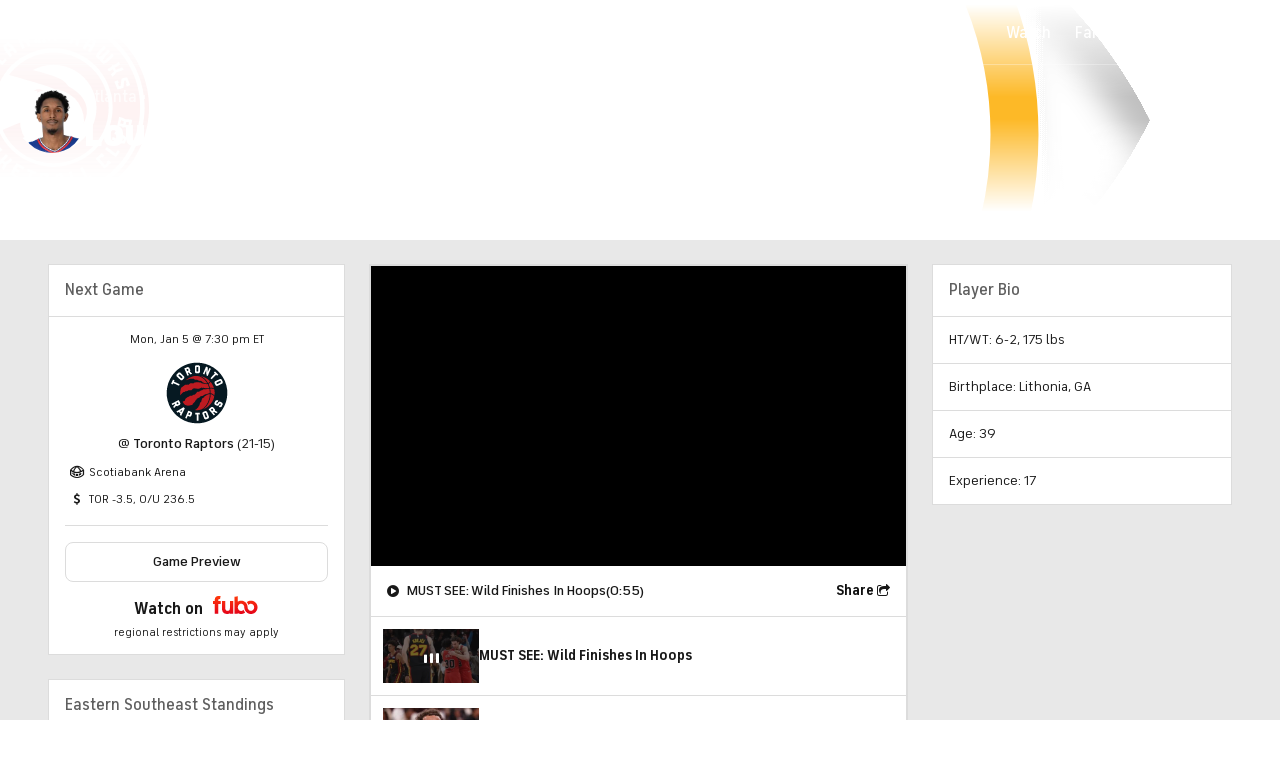

--- FILE ---
content_type: image/svg+xml
request_url: https://sports.cbsimg.net/fly/images/team-logos/346.svg
body_size: 7608
content:
<?xml version="1.0" encoding="UTF-8" standalone="no"?>
<svg width="500px" height="500px" viewBox="0 0 500 500" version="1.1" xmlns="http://www.w3.org/2000/svg" xmlns:xlink="http://www.w3.org/1999/xlink">
    <!-- Generator: Sketch 39.1 (31720) - http://www.bohemiancoding.com/sketch -->
    <title>MIA</title>
    <desc>Created with Sketch.</desc>
    <defs>
        <polygon id="path-1" points="353.70577 370.360317 353.70577 0 0.385420351 0 0.385420351 370.360317 353.70577 370.360317"></polygon>
        <polygon id="path-3" points="0.480557987 114.238095 243.13976 114.238095 243.13976 0.423015873 0.480557987 0.423015873 0.480557987 114.238095"></polygon>
        <polygon id="path-5" points="0.217924797 114.238095 80.6749628 114.238095 80.6749628 0.423015873 0.217924797 0.423015873"></polygon>
    </defs>
    <g id="NBA" stroke="none" stroke-width="1" fill="none" fill-rule="evenodd">
        <g id="MIA">
            <g id="MHeat_Global_pms" transform="translate(69.000000, 0.000000)">
                <g id="Group-3" transform="translate(8.737418, 0.000000)">
                    <mask id="mask-2" fill="white">
                        <use xlink:href="#path-1"></use>
                    </mask>
                    <g id="Clip-2"></g>
                    <path d="M37.7202276,142.018254 C38.8092276,129.685714 83.280302,113.403175 155.167011,110.85873 C148.497184,115.857937 140.592204,124.59127 138.642171,138.635714 L137.904256,143.951587 C137.430847,147.223016 136.848617,150.569841 135.584074,153.87381 C132.814313,161.129365 125.014976,167.111905 116.657239,171.672222 C87.7125558,168.030952 63.525,161.939683 49.3950066,154.298413 L49.3767374,154.292857 C41.6457112,150.107937 37.399326,145.637302 37.7202276,142.018254 L37.7202276,142.018254 Z M313.867116,138.311905 C316.614637,141.337302 316.437505,143.288095 316.380315,143.930952 C316.074505,147.416667 311.707385,151.616667 304.392578,155.462698 L304.371131,155.471429 C289.002807,163.542857 262.568941,169.645238 231.10391,172.866667 C232.489188,171.973016 233.993613,171.194444 235.625921,170.533333 L236.13984,170.32619 C245.179096,166.657143 255.432853,162.498413 255.915,147.562698 C255.992842,145.184127 256.111989,137.896825 257.425779,135.289683 C259.112101,131.944444 263.431562,126.766667 267.233928,125.388095 C267.294295,125.365873 260.877853,124.115873 260.877853,124.115873 C260.537888,124.081746 260.212221,124.069048 259.883376,124.059524 C262.036753,122.497619 263.577716,120.636508 264.697694,118.674603 C290.252258,123.988889 307.441142,131.225397 313.867116,138.311905 L313.867116,138.311905 Z M345.255098,119.554762 C331.753405,104.67381 301.957221,92.5968254 263.580098,85.2904762 C263.750875,80.8865079 266.43644,79.018254 271.216602,75.7166667 C273.710737,73.9928571 276.536101,72.0388889 279.373379,69.3468254 C291.751917,57.5936508 277.224768,39.5928571 276.596468,38.8333333 L268.599348,29.0873016 L270.513637,41.5515873 C271.830604,50.0920635 268.693871,53.1174603 259.405996,59.5912698 C258.223267,60.4111111 257.204166,61.3214286 256.31851,62.2896825 C256.709311,56.5857143 256.980965,50.2325397 255.052379,42.2690476 C253.123792,34.3007937 249.210223,31.0785714 249.210223,31.0785714 L248.195094,42.6325397 C248.190328,42.7015873 247.298317,51.6603175 235.323289,62.4849206 C236.356687,61.3301587 237.317009,60.1309524 238.182807,58.8738095 C244.045615,50.3460317 242.348173,40.6460317 240.385431,29.4126984 L239.976361,27.0484127 C237.961989,15.334127 241.099516,8.03253968 243.113094,6.83095238 C245.078219,4.43968254 248.975902,0.465873016 248.975902,0.465873016 C248.975902,0.465873016 246.904339,-0.455555556 241.147175,0.292857143 C233.660002,1.32539683 221.078915,5.8 221.414908,16.0365079 C221.564239,20.5373016 223.009884,24.8063492 224.297462,28.5746032 C225.666059,32.6134921 226.963168,36.4293651 225.809035,38.3952381 C224.891606,39.9428571 222.114696,41.1801587 217.768228,41.9706349 C200.137707,45.1801587 186.629659,53.4230159 179.724716,65.1865079 C177.445838,69.0761905 175.92235,73.2460317 175.154252,77.6222222 C131.408383,77.7515873 89.9874617,83.2039683 57.8726849,93.1301587 C21.8769059,104.260317 2.02946389,119.411111 0.479763676,136.942857 C-0.339964989,146.168254 3.83096061,159.470635 26.9422254,172.269048 L26.7825689,172.43254 L33.3380153,175.566667 C33.3467527,175.573016 33.3578731,175.573016 33.360256,175.580159 L36.8131247,177.230952 L36.8544289,177.185714 C47.5061357,181.940476 60.0077921,186.048413 73.9201444,189.44127 C68.9604683,192.235714 64.3995361,195.446032 60.2969212,199.095238 C37.9100678,217.45873 25.0120503,244.684127 25.0120503,273.700794 C25.0120503,299.51746 35.0719956,323.792063 53.3435252,342.049206 C71.615849,360.306349 95.9066652,370.360317 121.746387,370.360317 C167.478827,370.360317 207.281737,337.964286 216.487799,293.293651 C224.294284,269.952381 223.390359,244.907937 223.051982,235.465873 C222.270381,214.010317 232.814856,202.135714 239.52281,196.784921 C270.079149,192.919841 297.123046,186.231746 317.262794,177.265873 L317.295361,177.301587 L320.545681,175.757143 C320.555212,175.753175 320.563155,175.75 320.571893,175.742857 L327.539586,172.425397 L327.352129,172.246032 C343.560834,163.202381 352.608033,152.574603 353.608864,141.246032 C354.280851,133.703968 351.466608,126.407143 345.255098,119.554762 L345.255098,119.554762 Z" id="Fill-1" fill="#0F1216" mask="url(#mask-2)"></path>
                </g>
                <polyline id="Fill-4" fill="#0F1216" points="96.4690372 436.521429 108.809449 386.137302 88.421081 386.137302 76.0218906 436.521429 96.4690372 436.521429"></polyline>
                <g id="Group-11" transform="translate(55.601751, 385.714286)">
                    <mask id="mask-4" fill="white">
                        <use xlink:href="#path-3"></use>
                    </mask>
                    <g id="Clip-6"></g>
                    <path d="M85.517081,12.8142857 L86.7236389,33.3857143 L76.102116,33.3857143 L86.8570832,50.8071429 L105.456663,50.8071429 L102.55584,0.423015873 L71.8787659,0.423015873 C71.8787659,0.423015873 46.7435974,50.8071429 46.8762473,50.8071429 L66.5346433,50.8071429 L85.4027002,12.8142857 L85.517081,12.8142857" id="Fill-5" fill="#0F1216" mask="url(#mask-4)"></path>
                    <polyline id="Fill-7" fill="#0F1216" mask="url(#mask-4)" points="38.1499497 97.0619048 33.9957046 114.285714 53.128267 114.285714 65.5330175 63.918254 46.3980722 63.918254 41.6941641 83.4261905 27.3211116 83.4460317 32.0194595 63.918254 12.8821313 63.918254 0.480557987 114.285714 19.6107374 114.285714 23.7633939 97.0761905 38.1499497 97.0619048"></polyline>
                    <polyline id="Fill-8" fill="#0F1216" mask="url(#mask-4)" points="83.901453 102.938889 85.2938796 96.0888889 108.993729 96.0888889 112.01767 84.9555556 88.2209147 84.95 89.7451969 77.5619048 113.552278 77.5619048 117.200547 63.918254 73.9868665 63.918254 61.5852932 114.285714 104.466952 114.285714 107.546495 102.944444 83.901453 102.938889"></polyline>
                    <polyline id="Fill-9" fill="#0F1216" mask="url(#mask-4)" points="206.928269 50.8071429 219.266298 0.423015873 198.879519 0.423015873 186.476357 50.8071429 206.928269 50.8071429"></polyline>
                    <path d="M240.759551,39.3285714 C243.464974,43.0865079 246.443639,50.4412698 233.830779,56.1531746 C219.201164,62.7738095 233.894324,79.6746032 213.830829,79.6746032 L205.591444,79.6746032 L197.286926,114.285714 L176.831836,114.285714 L185.17607,79.684127 L171.372538,79.6746032 L175.711063,63.918254 L211.142088,63.918254 C232.142869,63.918254 217.409199,49.3626984 228.106182,47.4079365 C235.416223,46.0714286 239.931085,44.7444444 240.759551,39.3285714" id="Fill-10" fill="#0F1216" mask="url(#mask-4)"></path>
                </g>
                <polyline id="Fill-12" fill="#0F1216" points="40.8601379 412.090476 37.6066411 386.137302 12.4015733 386.137302 0 436.521429 18.6043457 436.521429 25.4671904 410.197619 25.5815711 410.197619 29.2933851 436.521429 40.2429584 436.521429 55.4373282 410.197619 55.5540919 410.197619 49.6142363 436.521429 67.1629431 436.521429 79.5700766 386.137302 55.2872035 386.137302 40.9745186 412.090476 40.8601379 412.090476"></polyline>
                <g id="Group-16" transform="translate(165.216630, 385.714286)">
                    <mask id="mask-6" fill="white">
                        <use xlink:href="#path-5"></use>
                    </mask>
                    <g id="Clip-14"></g>
                    <polyline id="Fill-13" fill="#0F1216" mask="url(#mask-6)" points="41.9650241 26.3761905 38.7099387 0.423015873 13.5120197 0.423015873 1.10806346 50.8071429 19.7116149 50.8071429 26.5720766 24.4833333 26.688046 24.4833333 30.4022429 50.8071429 41.3502276 50.8071429 56.546186 24.4833333 56.6597724 24.4833333 50.7238884 50.8071429 68.267035 50.8071429 80.6749628 0.423015873 56.3944726 0.423015873 42.0730503 26.3761905 41.9650241 26.3761905"></polyline>
                    <path d="M38.8695952,76.3095238 L40.070593,96.8793651 L29.451453,96.8793651 L40.2072144,114.285714 L58.8083829,114.285714 L55.9051772,63.918254 L25.2281028,63.918254 C25.2281028,63.918254 0.0873741794,114.285714 0.218435449,114.285714 L19.8839803,114.285714 L38.7536258,76.3095238 L38.8695952,76.3095238" id="Fill-15" fill="#0F1216" mask="url(#mask-6)"></path>
                </g>
                <path d="M37.4771685,280.534921 C40.0165799,293.252381 47.2932604,308.486508 61.7600416,318.650794 C66.1311335,321.716667 70.8977921,324.203175 75.9424595,326.12619 C72.8136696,320.794444 69.179698,315.430952 65.4742385,309.969841 C58.5549978,299.77619 51.4014354,289.22619 46.8595667,277.885714 C42.1659847,266.162698 40.8807899,253.893651 42.9309059,241.553968 C39.2413326,251.573016 37.202337,262.394444 37.202337,273.700794 C37.202337,276.003968 37.3143348,278.279365 37.4771685,280.534921" id="Fill-17" fill="#81112B"></path>
                <path d="M53.0639278,275.399206 C57.3397024,286.077778 64.2891269,296.319841 71.0097899,306.221429 C76.2037877,313.877778 81.276256,321.360317 85.1366061,328.927778 C89.3933173,329.918254 93.7922101,330.556349 98.2816543,330.827778 C93.6476455,324.213492 89.6181072,316.692857 86.1565011,308.089683 C72.727884,274.745238 74.6723567,233.533333 91.325081,209.680159 C99.9179344,197.373016 110.203464,189.011905 123.451772,181.798413 C134.850926,175.581746 141.97351,173.724603 149.215241,169.404762 C157.098775,164.707143 161.311004,156.861905 156.127333,139.252381 C154.611788,134.098413 154.340133,130.036508 154.657858,126.879365 C152.856361,130.35873 151.453608,134.406349 150.800685,139.107937 L150.841195,139.063492 C150.027821,144.043651 149.682295,149.523016 147.55116,155.103175 C140.585055,173.334921 106.847501,183.45873 102.395389,184.805556 C89.591895,188.672222 79.3294004,194.561111 71.3322801,201.674603 C48.23293,222.211111 44.109663,253.025397 53.0639278,275.399206" id="Fill-18" fill="#81112B"></path>
                <path d="M193.822142,110.611905 C194.162107,111.739683 194.436939,112.853968 194.585475,113.942857 C195.467954,120.315079 193.533807,125.457937 185.711435,126.718254 C177.662685,128.009524 174.917547,121.00873 174.293219,115.303175 C174.22888,113.320635 174.370267,111.738095 174.541838,110.585714 C173.18595,110.60873 171.849125,110.637302 170.507534,110.671429 C167.928407,112.146825 164.570061,114.434921 161.334039,117.724603 C159.73112,121.171429 157.797768,125.949206 160.775639,137.125397 C166.027621,156.845238 163.800374,168.75873 147.938783,175.573016 C127.737079,184.257937 114.820792,189.352381 97.4944923,211.130159 C89.2527243,221.486508 84.7513654,238.657143 84.0023304,255.934921 C83.2858621,272.699206 86.7371422,290.613492 92.6491969,305.297619 C96.6032757,315.114286 101.21981,323.657143 106.660838,330.913492 C112.066917,330.70873 117.550044,330.006349 123.026022,328.806349 C117.005147,321.764286 113.544335,313.184921 112.923184,303.575397 C110.85877,271.586508 128.094519,258.133333 154.633234,236.880159 L166.501031,226.929365 C213.866573,186.728571 200.052716,145.846032 205.257834,110.937302 C201.512659,110.79127 197.70235,110.684127 193.822142,110.611905" id="Fill-19" fill="#81112B"></path>
                <path d="M212.797431,111.283333 C211.351786,118.253968 210.698068,125.531746 210.237368,133.061111 C208.360411,163.466667 209.27228,197.890476 170.75377,232.088889 L159.106792,241.501587 C133.317906,262.157143 118.582648,275.060317 119.595394,303.147619 C119.926621,312.415873 123.837807,320.53254 130.37419,326.903175 C137.577794,324.735714 144.706733,321.710317 151.562429,317.823016 C185.066455,298.819841 206.14349,270.415873 214.205744,233.980952 C219.302042,210.946032 219.196398,192.2 219.111407,177.138889 C219.070897,169.528571 220.062197,154.588095 220.062197,154.588095 C221.124985,145.161111 222.656416,131.940476 233.601223,114.619048 C233.957869,114.059524 234.335166,113.492063 234.701344,112.926984 C227.72809,112.239683 220.42202,111.686508 212.797431,111.283333" id="Fill-20" fill="#81112B"></path>
                <path d="M224.075849,209.033333 C224.079026,208.996032 224.082204,208.957937 224.082204,208.919048 C224.079026,208.969048 224.067906,209.033333 224.061551,209.083333 C223.019416,214.538095 222.744584,220.662698 222.078952,226.775397 C221.762816,229.111905 221.440326,231.37381 221.108304,233.573016 C220.993129,234.19127 220.870805,234.810317 220.727829,235.42619 C212.266832,273.792063 190.376422,303.656349 155.158274,323.629365 C149.10642,327.062698 142.973547,329.877778 136.803341,332.069841 C147.123821,338.915079 159.162394,341.018254 167.439906,339.776984 C199.06777,335.034921 214.480575,314.41746 221.891495,292.371429 C229.507346,269.738889 228.69556,245.592857 228.33256,235.592857 C227.127591,202.193651 252.980022,189.875397 252.980022,189.875397 C232.8784,188.786508 226.288004,197.539683 224.075849,209.033333" id="Fill-21" fill="#81112B"></path>
                <path d="M202.958304,332.218254 C190.02772,343.022222 176.085978,345.386508 169.750556,346.357143 C157.30053,348.263492 142.55574,345.315079 129.51554,335.034921 C129.30346,334.864286 129.104882,334.681746 128.894389,334.512698 C123.308002,336.003968 117.71526,336.999206 112.131256,337.456349 C124.900595,351.154762 141.698678,358.928571 164.228508,360.454762 C164.323031,360.461111 164.423908,360.469048 164.521608,360.472222 L164.547026,360.472222 C179.881195,354.457937 193.242295,344.518254 203.36658,331.866667 C203.229958,331.987302 203.094926,332.103968 202.958304,332.218254" id="Fill-22" fill="#81112B"></path>
                <path d="M85.2756105,355.21746 C85.5321729,348.175397 83.5495733,341.255556 80.3056083,334.335714 C72.5682276,332.103968 64.9960635,328.786508 57.6979365,324.356349 C53.5913501,321.85873 49.894628,318.053968 46.6220678,314.497619 C46.6077702,314.484127 46.5950613,314.477778 46.5807637,314.460317 C54.9853654,331.703968 68.5513982,345.953968 85.2756105,355.224603 C85.2756105,355.224603 85.2756105,355.224603 85.2756105,355.21746" id="Fill-23" fill="#81112B"></path>
                <path d="M149.761726,364.811111 C137.157604,361.9 126.362921,357.43254 116.901092,350.264286 C112.066917,346.593651 107.660875,342.449206 103.648018,337.761905 C98.5429825,337.700794 93.4689256,337.204762 88.4480875,336.265873 C91.2424726,343.453175 92.6444311,350.780952 91.7476543,358.47381 L91.7476543,358.488095 C103.549523,363.874603 116.659621,366.906349 130.483805,366.906349 C137.148072,366.906349 143.640768,366.192063 149.902319,364.865079 C149.858632,364.850794 149.806208,364.827778 149.761726,364.811111" id="Fill-24" fill="#81112B"></path>
                <path d="M258.136687,135.916667 C255.965042,143.176984 248.808302,142.319841 246.733562,138.407143 C243.45147,132.212698 244.693772,127.423016 248.119635,124.154762 C251.539937,120.886508 257.150153,119.14127 262.58721,116.680159 C262.618982,116.666667 262.63884,116.656349 262.663464,116.644444 C256.382055,115.565873 249.690781,114.603968 242.608707,113.774603 C242.514184,113.887302 242.411718,113.993651 242.312429,114.102381 C241.688895,114.819048 241.057418,115.531746 240.452153,116.273016 C229.207891,133.170635 227.7964,145.699206 226.702635,155.337302 L226.356315,158.301587 C225.724838,163.354762 225.758993,169.725397 225.799503,177.101587 C225.807446,178.114286 225.813801,179.161111 225.813801,180.224603 C225.735958,182.800794 225.63667,185.334921 225.521495,187.821429 C225.579479,187.834127 225.623961,187.848413 225.678768,187.860317 C225.758993,186.830952 225.807446,186.434127 225.799503,186.962698 C228.984689,176.835714 234.823667,170.676984 243.059875,167.331746 C251.97919,163.718254 260.781742,160.39127 261.198755,147.450794 C261.379063,142.043651 261.769864,136.634921 263.009783,133.874603 C265.256094,128.876984 269.283249,127.551587 269.283249,127.551587 C264.961405,127.131746 260.22493,128.942857 258.136687,135.916667" id="Fill-25" fill="#81112B"></path>
                <path d="M268.929781,84.6531746 C269.581116,75.997619 277.791112,74.3793651 285.727864,66.8420635 C295.923637,57.168254 282.670562,41.0230159 282.670562,41.0230159 C284.336232,51.8793651 279.311422,56.0214286 270.114893,62.4246032 C267.195007,64.452381 265.075786,67.3071429 264.781096,70.902381 C264.455429,74.9277778 264.201249,79.2706349 263.317976,83.6825397 C265.212407,83.9944444 267.07586,84.3206349 268.929781,84.6531746" id="Fill-26" fill="#ED992D"></path>
                <path d="M240.863606,69.568254 C238.412363,71.3952381 236.114422,73.2690476 233.972166,75.1801587 C232.443912,76.6420635 230.956168,78.0944444 229.578834,79.4880952 C238.541042,80.2634921 247.24907,81.2690476 255.641757,82.4936508 C260.998589,72.734127 263.555475,61.6769841 260.381409,42.8357143 C260.381409,42.8357143 259.635551,55.5952381 240.863606,69.568254" id="Fill-27" fill="#ED992D"></path>
                <path d="M190.81091,77.6365079 C201.053547,77.7349206 211.106344,78.1428571 220.897018,78.8166667 C221.230628,78.4912698 221.539615,78.1587302 221.876403,77.8404762 C228.455678,70.7873016 238.632387,64.8309524 244.071827,56.9198413 C249.511267,49.0111111 247.317381,39.3420635 245.308569,27.634127 C241.837431,7.45238095 250.353236,3.71031746 250.353236,3.71031746 C250.353236,3.71031746 233.28191,6.06111111 233.609166,15.9238095 C234.043654,29.1666667 247.700239,41.6246032 227.127591,45.368254 C204.546926,49.4706349 190.511455,61.6769841 187.423175,77.6293651 C188.553479,77.6325397 189.676635,77.6261905 190.81091,77.6365079" id="Fill-28" fill="#ED992D"></path>
                <path d="M190.756897,82.9230159 C96.1529015,81.9880952 17.2309825,106.388095 14.4850503,137.411111 C13.3865186,149.770635 24.5545274,161.31746 44.3638425,170.8 C56.6025821,176.657143 72.1440656,181.719841 90.1232888,185.702381 C93.7262823,184.103175 97.4889322,182.677778 101.447777,181.48254 C104.581333,180.538095 110.367886,178.642857 116.733492,175.880952 C90.2440241,172.013492 68.7984289,166.080159 55.6136652,158.948413 C45.8746214,153.683333 40.6345536,147.762698 41.1865996,141.553175 C43.0317834,120.720635 109.263,104.468254 189.127766,105.255556 C268.983794,106.040476 332.232374,123.566667 330.392751,144.396032 C329.889952,150.070635 324.607786,155.405556 315.570912,160.149206 C298.894359,168.907937 269.426225,175.64127 233.635379,178.780952 C232.399431,180.469841 231.312814,182.349206 230.410477,184.47619 C246.692258,178.30873 265.446729,187.430952 265.446729,187.430952 C265.446729,187.430952 266.706505,187.914286 267.585807,188.507937 C291.333315,184.279365 311.733597,178.254762 327.032022,170.97381 C345.116888,162.366667 356.086319,152.007937 357.080796,140.783333 C359.826729,109.757937 285.361687,83.8507937 190.756897,82.9230159" id="Fill-29" fill="#FFFFFF"></path>
            </g>
        </g>
    </g>
</svg>

--- FILE ---
content_type: image/svg+xml
request_url: https://sports.cbsimg.net/fly/images/team-logos/361.svg
body_size: 10045
content:
<?xml version="1.0" encoding="UTF-8" standalone="no"?>
<svg width="500px" height="500px" viewBox="0 0 500 500" version="1.1" xmlns="http://www.w3.org/2000/svg" xmlns:xlink="http://www.w3.org/1999/xlink">
    <!-- Generator: Sketch 39.1 (31720) - http://www.bohemiancoding.com/sketch -->
    <title>WAS</title>
    <desc>Created with Sketch.</desc>
    <defs>
        <polygon id="path-1" points="0 499.947917 500 499.947917 500 0.0581597222 0 0.0581597222"></polygon>
    </defs>
    <g id="NBA" stroke="none" stroke-width="1" fill="none" fill-rule="evenodd">
        <g id="WAS">
            <g id="WWizards_Global_pms">
                <g id="Group-3">
                    <mask id="mask-2" fill="white">
                        <use xlink:href="#path-1"></use>
                    </mask>
                    <g id="Clip-2"></g>
                    <path d="M250,0.0581597222 C111.911458,0.0581597222 0,111.936632 0,250.034722 C0,388.12066 111.911458,500 250,500 C388.0625,500 500,388.12066 500,250.034722 C500,111.936632 388.0625,0.0581597222 250,0.0581597222" id="Fill-1" fill="#848683" mask="url(#mask-2)"></path>
                </g>
                <path d="M490.719618,249.136285 C490.719618,119.779514 380.059028,8.4765625 250.678819,8.4765625 C121.345486,8.4765625 9.28038194,120.380208 9.28038194,249.736111 C9.28038194,368.488715 103.690972,473.303819 219.207465,489.727431 C228.956597,490.934028 238.881944,491.571181 248.955729,491.582465 L249.287326,491.582465 C271.178819,491.576389 292.384549,488.646701 312.552083,483.19184 C413.444444,454.223958 490.719618,357.249132 490.719618,249.136285" id="Fill-4" fill="#BE2531"></path>
                <path d="M490.407118,237.46441 L9.62760417,237.506076 C9.40017361,241.62066 9.28038194,245.756076 9.28038194,249.91059 C9.28038194,271.828993 12.5052083,293.269965 18.4774306,313.769965 C75.09375,313.765625 423.911458,313.737847 481.493056,313.710069 C487.488715,293.032118 490.719618,271.404514 490.719618,249.310764 C490.719618,245.34375 490.612847,241.394097 490.407118,237.46441" id="Fill-5" fill="#FFFFFF"></path>
                <path d="M219.168403,489.793403 C228.917535,491 238.842882,491.637153 248.916667,491.648438 L249.248264,491.648438 C271.139757,491.642361 292.345486,488.711806 312.513889,483.257813 C375.677951,465.122396 429.583333,420.329861 461.067708,362.837674 L38.9322917,362.837674 C75.671875,429.443576 142.802951,478.935764 219.168403,489.793403" id="Fill-6" fill="#111B2B"></path>
                <path d="M248.876736,62.2682292 C248.876736,62.2682292 246.981771,28.3220486 246.975694,26.7586806 C246.984375,25.2039931 248.734375,23.640625 248.734375,23.640625 C247.529514,23.65625 242.857639,23.9939236 237.919271,24.1666667 C236.721354,24.4114583 234.550347,24.4704861 235.014757,29.4149306 L237.015625,66.8532986 L249.086806,66.2126736 L249.966146,65.9652778 C249.966146,65.9652778 249.157986,64.5963542 248.876736,62.2682292" id="Fill-7" fill="#FFFFFF"></path>
                <path d="M370.301215,68.9288194 L374.694444,61.28125 L356.848958,50.9774306 C356.848958,50.9774306 356.770833,50.921875 356.671875,50.8758681 L346.545139,45.0269097 C345.092882,44.1875 344.052951,45.2934028 343.693576,45.8602431 C343.334201,46.4479167 339.65625,52.9279514 339.65625,52.9279514 L339.662326,52.9314236 L338.033854,55.8046875 C338.033854,55.8046875 340.501736,53.4140625 343.328125,55.0494792 L349.644097,58.6961806 L333.50434,86.6640625 L344.869792,93.2491319 C344.869792,93.2491319 344.913194,91.3949653 345.944444,89.2890625 C345.944444,89.2890625 354.880208,73.7439236 360.090278,64.7309028 L364.960938,67.5390625 C367.769097,69.1614583 367.678819,73.5668403 367.678819,73.5668403 L370.301215,68.9288194" id="Fill-8" fill="#FFFFFF"></path>
                <path d="M335.494792,40.0833333 L318.878472,34.3177083 C313.519097,32.4574653 309.719618,31.9713542 307.460069,32.8194444 C305.209201,33.6736111 303.27691,36.4262153 301.66059,41.0989583 L295.576389,58.6597222 C294.848958,60.71875 294.400174,62.4435764 294.226562,63.8489583 C293.882812,66.5824653 294.505208,68.7065972 296.087674,70.1866319 C297.651042,71.6788194 300.573785,73.1684028 304.871528,74.6605903 L312.373264,77.2586806 C317.791667,79.140625 321.631076,79.6388889 323.862847,78.78125 C326.111111,77.9175347 328.052083,75.1684028 329.674479,70.4965278 C329.674479,70.4965278 332.581597,62.2760417 332.990451,61.03125 C333.690104,58.7621528 331.990451,57.3194444 331.033854,56.9878472 L316.965278,52.0989583 C315.311632,51.5260417 314.258681,52.7829861 313.673611,53.8454861 C313.103299,54.9131944 311.023438,60.9262153 311.023438,60.9262153 L310.286458,62.7960069 C310.286458,62.7960069 311.877604,61.2326389 313.986111,61.9574653 L319.159722,63.7526042 C318.37066,65.6475694 317.506076,66.71875 316.608507,67.0043403 C315.796875,67.2916667 314.094618,66.9670139 311.478299,66.0564236 C311.478299,66.0564236 309.661458,65.3532986 309.168403,65.0598958 C307.911458,64.2543403 307.363715,63.2109375 307.53125,61.8828125 C307.624132,61.1241319 307.914931,60.0842014 308.37934,58.7152778 L311.75434,48.9878472 C312.657986,46.3871528 313.584201,44.9348958 314.534722,44.625 C315.493924,44.3402778 317.265625,44.6310764 319.881076,45.5416667 L332.662326,49.9722222 C334.966146,50.7743056 335.411458,53.7899306 335.411458,53.7899306 L336.306424,51.2387153 L338.572917,44.6744792 C339.229167,42.1701389 337.653646,40.8324653 335.494792,40.0833333" id="Fill-9" fill="#FFFFFF"></path>
                <path d="M208.088542,27.8142361 C208.088542,27.8142361 211.902778,29.0347222 212.544271,32.0034722 L212.596354,32.1276042 L214.795139,42.7135417 L206.401042,44.46875 C203.930556,44.9791667 203.41059,47.4253472 203.41059,47.4253472 L199.824653,29.5208333 L185.368924,32.5329861 C185.368924,32.5329861 188.360243,33.9236111 188.988715,36.8923611 L189.044271,37.0164931 L196.666667,73.7517361 L205.112847,72.0086806 C206.766493,71.6649306 207.955729,71.2777778 208.262153,69.984375 L205.184028,55.2274306 L216.881944,52.7881944 L220.210069,68.8663194 L228.650174,67.1232639 C230.3125,66.7795139 231.507813,66.3862847 231.804688,65.0980903 L223.371528,24.6319444 L208.088542,27.8142361" id="Fill-10" fill="#FFFFFF"></path>
                <path d="M388.950521,93.3854167 L382.605903,101.460069 C380.890625,103.671007 379.479167,104.717882 378.342882,104.677083 C377.488715,104.690104 375.986979,103.825521 373.801215,102.107639 L374.748264,102.838542 C373.240451,101.649306 372.323785,100.835069 371.955729,100.398438 C371.036458,99.2309028 370.859375,98.0703125 371.450521,96.8654514 C371.788194,96.1814236 372.398438,95.2899306 373.277778,94.1440972 L379.637153,86.0451389 C381.346354,83.8871528 382.702257,82.8185764 383.684028,82.8220486 C384.686632,82.8715278 386.269097,83.7256944 388.451389,85.4409722 L387.551215,84.7473958 C389.052083,85.9305556 389.984375,86.7473958 390.346354,87.2213542 C391.272569,88.3515625 391.446181,89.5434028 390.854167,90.7447917 C390.526042,91.4166667 389.891493,92.2986111 388.950521,93.3854167 M403.997396,93.1631944 C405.210938,90.6892361 405.282118,88.4348958 404.180556,86.4166667 C403.28559,84.6024306 401.013021,82.2673611 397.387153,79.4157986 L391.16059,74.5052083 C386.702257,70.9973958 383.263021,69.2951389 380.860243,69.3723958 C378.451389,69.4401042 375.723958,71.4123264 372.661458,75.2951389 L361.190104,89.9149306 C359.840278,91.6302083 358.865451,93.1223958 358.243056,94.3949653 C357.029514,96.8689236 356.905382,99.0642361 357.911458,100.974826 C358.908854,102.900174 361.193576,105.265625 364.763021,108.073785 L370.99566,112.986979 C375.503472,116.53559 378.977431,118.263021 381.361979,118.176215 C383.779514,118.102431 386.498264,116.124132 389.559896,112.241319 L401.046875,97.6302083 C402.384549,95.9279514 403.372396,94.4357639 403.997396,93.1631944" id="Fill-11" fill="#FFFFFF"></path>
                <path d="M188.491319,58.0434028 C185.742188,52.7734375 180.007812,50.96875 174.177951,53.3958333 L167.607639,56.1328125 C165.242188,57.1206597 163.579861,56.9409722 162.644965,55.5885417 C162.611111,55.5390625 162.356771,54.9817708 162.335069,54.9192708 C162.040799,53.9348958 161.303819,52.2291667 164.809028,50.7708333 L176.667535,45.8289931 C179.224826,44.7638889 183.106771,47.3151042 183.106771,47.3151042 C183.106771,47.3151042 180.760417,41.7326389 179.317708,38.3116319 C178.487847,36.3116319 175.924479,35.0173611 173.837674,35.8871528 L159.31684,41.9375 C154.080729,44.1171875 150.916667,46.2717014 149.811632,48.4114583 C148.705729,50.5355903 149.130208,53.9227431 151.021701,58.4982639 L152.690972,62.4027778 C152.944444,62.9878472 153.248264,63.5451389 153.594618,64.046875 C154.926215,65.9722222 156.780382,67.2578125 159.189236,67.9045139 C162.046875,68.6380208 165.320312,68.2265625 169.016493,66.6875 L174.667535,64.3315972 C176.853299,63.4210069 178.434896,63.6597222 179.388889,65.0434028 C179.645833,65.4123264 179.776042,65.8237847 179.778646,66.2638889 C179.778646,66.2638889 180.422743,68.2421875 175.921007,70.1154514 L164.518229,74.8680556 C161.963542,75.734375 158.273438,73.3194444 158.273438,73.3194444 C158.273438,73.3194444 160.617188,78.8993056 162.0625,82.3229167 C162.892361,84.3203125 165.453125,85.6171875 167.542535,84.7447917 L176.515625,81.0078125 L182.206597,78.6354167 C187.447917,76.453125 190.603299,74.3107639 191.704861,72.1553819 C192.819444,70.0095486 192.346354,66.9105903 190.451389,62.3654514 C190.451389,62.3654514 188.980903,58.9782986 188.491319,58.0434028" id="Fill-12" fill="#FFFFFF"></path>
                <path d="M431.141493,117.006944 L429.094618,114.43316 C429.094618,114.43316 429.664062,118.133681 427.302083,120.003472 L427.367188,119.953993 L414.678819,129.858507 L422.846354,107.585069 C423.039062,107.021701 422.942708,106.480035 422.525174,105.943576 C421.598958,104.757812 416.263889,97.890625 416.263889,97.890625 L414.065972,95.1102431 C414.065972,95.1102431 414.657118,99.0954861 412.27691,100.965278 L382.627604,124.161458 L387.931424,130.960938 C388.966146,132.28559 389.84809,133.202257 391.138889,132.889757 C391.138889,132.889757 398.604167,127.034722 406.969618,120.493056 L399.436632,140.00434 C398.098958,143.110243 395.997396,141.261285 395.997396,141.261285 L397.501736,143.314236 L397.529514,143.30816 L402.80816,150.076389 C403.848958,151.407986 404.722222,152.302083 406.006944,151.989583 L438.565104,126.52691 L431.141493,117.006944" id="Fill-13" fill="#FFFFFF"></path>
                <path d="M282.605903,26.2664931 L279.335938,25.9288194 C279.335938,25.9288194 282.376736,28.1119792 282.057292,31.1059028 L282.069444,31.0251736 L280.262153,47.0199653 L270.072049,25.5946181 C269.802951,25.0651042 269.350694,24.7526042 268.672743,24.6753472 C267.177083,24.5078125 258.539062,23.5112847 258.539062,23.5112847 L255.015625,23.1336806 C255.015625,23.1336806 258.279514,25.5017361 257.944444,28.5112847 L253.756076,65.9184028 L262.325521,66.8940972 C263.994792,67.0824653 265.267361,67.0920139 265.947917,65.9496528 C265.947917,65.9496528 266.991319,56.5251736 268.174479,45.9704861 L276.834201,65.0086806 C278.118924,68.1354167 275.326389,68.3428819 275.326389,68.3428819 L277.846354,68.7048611 L277.861979,68.6805556 L286.388889,69.6493056 C288.06684,69.8385417 289.321181,69.8385417 289.99566,68.7048611 L294.599826,27.6284722 L282.605903,26.2664931" id="Fill-14" fill="#FFFFFF"></path>
                <path d="M102.768229,74.453125 L101.517361,75.9609375 L94.8116319,83.5685764 C94.7803819,83.6145833 94.7682292,83.6432292 94.71875,83.6987847 C93.8081597,84.7326389 93.1675347,85.6119792 93.2447917,86.5625 L110.310764,112.888889 L86.2595486,99.8854167 C83.2065972,98.6527778 84.4826389,95.3125 84.4826389,95.3125 L82.0703125,98.0243056 L77.1293403,103.628472 C77.1041667,103.668403 77.0920139,103.699653 77.0425347,103.755208 C75.7916667,105.170139 75.1692708,106.594618 75.8350694,108.124132 L93.0833333,132.394965 L68.9739583,120.006944 C65.8472222,118.400174 67.1996528,114.922743 67.1996528,114.922743 L64.6458333,117.793403 L58.9644097,124.236111 C58.9453125,124.273438 58.9270833,124.307292 58.8619792,124.378472 C57.5651042,125.852431 57.2335069,127.97309 58.4939236,129.00434 C58.6736111,129.162326 58.5651042,129.109375 58.5651042,129.109375 L96.0034722,146.649306 L104.789931,136.682292 C105.979167,135.332465 106.325521,134.598958 105.771701,133.171875 L98.6788194,119.994792 L113.196181,127.146701 L122.559028,116.520833 C123.717014,115.207465 123.883681,113.337674 123.41059,111.916667 L103.505208,78.6241319 C102.220486,76.3576389 102.768229,74.453125 102.768229,74.453125" id="Fill-15" fill="#FFFFFF"></path>
                <path d="M132.342014,86.2265625 L130.038194,79.9262153 L135.790799,83.7039931 L132.342014,86.2265625 L132.342014,86.2265625 Z M123.459201,62.1979167 L116.338542,67.1796875 C114.907986,68.1918403 114.291667,69.1362847 114.434028,70.6345486 L126.425347,107.190972 C127.196181,109.475694 124.40625,113.618056 124.40625,113.618056 L136.911458,104.868924 C138.039063,104.078993 138.305556,102.748264 137.908854,101.484375 L136.140625,96.3203125 L145.671007,89.6510417 L149.386285,91.9852431 C151.522569,93.7508681 149.989583,95.7256944 149.989583,95.7256944 L163.727431,86.1154514 L123.459201,62.1979167 L123.459201,62.1979167 Z" id="Fill-16" fill="#FFFFFF"></path>
                <polyline id="Fill-17" fill="#FFFFFF" points="54.5451389 161.581597 60.1857639 178.94184 78.4409722 178.94184 63.671875 189.672743 69.3133681 207.03559 54.5451389 196.304688 39.7760417 207.03559 45.4175347 189.672743 30.6493056 178.94184 48.9036458 178.94184 54.5451389 161.581597"></polyline>
                <polyline id="Fill-18" fill="#FFFFFF" points="445.454861 163.894965 439.814236 181.255208 421.559028 181.255208 436.327257 191.986111 430.686632 209.349826 445.454861 198.618056 460.223958 209.349826 454.582465 191.986111 469.350694 181.255208 451.096354 181.255208 445.454861 163.894965"></polyline>
                <path d="M245.09809,457.884549 L246.956597,451.438368 L249.37066,457.884549 L245.09809,457.884549 L245.09809,457.884549 Z M251.225694,432.880208 L242.534722,432.880208 C240.782986,432.886285 239.736111,433.307292 238.993056,434.617188 L227.861979,471.442708 C227.181424,473.755208 222.520833,475.551215 222.520833,475.551215 L237.784722,475.551215 C239.159722,475.551215 240.141493,474.612847 240.540799,473.353299 L242.054688,468.108507 L253.684028,468.108507 L255.393229,472.148438 C256.130208,474.820313 253.743056,475.560764 253.743056,475.560764 L270.508681,475.560764 L251.225694,432.880208 L251.225694,432.880208 Z" id="Fill-19" fill="#FFFFFF"></path>
                <path d="M295.74566,439.527778 C296.061632,440.413194 296.498264,443.487847 296.22309,444.299479 C295.959201,445.09809 295.411458,445.584201 294.569444,445.742188 L287.597222,447.116319 C286.008681,447.41059 284.844618,449.064236 283.888021,451.052083 L281.835069,439.911458 L293.148438,437.729167 C294.371528,437.503472 295.250868,438.091146 295.74566,439.527778 M312.204861,464.235243 L303.033854,454.08941 C305.167535,453.59375 306.882812,452.423611 307.517361,451.364583 C308.551215,449.643229 308.604167,446.361111 307.706597,441.519097 C307.706597,441.519097 305.985243,433.038194 305.641493,431.716146 C304.978299,429.158854 303.548611,427.613715 301.990451,427.016493 C300.46441,426.40625 298.065104,426.391493 294.81684,426.994792 L264.586806,432.679688 C264.586806,432.679688 268.416667,434.100694 269.057292,436.970486 L275.776042,473.867188 L284.206597,472.303819 C285.878472,471.993924 287.079861,471.65625 287.405382,470.359375 L285.119792,457.869792 L291.006076,456.696181 L301.185764,469.068576 L316.261285,466.272569 C316.261285,466.272569 313.651042,465.622396 312.204861,464.235243" id="Fill-20" fill="#FFFFFF"></path>
                <path d="M338.1875,423.318576 C338.697917,424.117188 345.732639,439.829861 345.649306,440.671875 C345.574653,441.52691 345.147569,442.130208 344.361111,442.470486 L333.453125,447.192708 L327.068576,432.494792 C326.672743,431.541667 325.688368,429.293403 324.579861,426.77691 L335.251736,422.157118 C336.401042,421.658854 337.385417,422.036458 338.1875,423.318576 M346.122396,413.487847 C344.893229,411.122396 343.159722,409.958333 341.524306,409.717014 C339.893229,409.469618 337.549479,409.989583 334.518229,411.302083 L306.043403,423.627604 C306.043403,423.627604 310.003472,424.330729 311.396701,426.828993 L324.579861,457.251736 C325.152778,459.409722 324.356771,461.729167 323.991319,462.199653 L351.701389,450.322917 C355.463542,448.694444 357.649306,446.914063 358.269097,445.037326 C358.897569,443.127604 358.216146,439.916667 356.259549,435.395833 L348.02691,417.404514 C347.153646,415.420139 346.75434,414.698785 346.122396,413.487847" id="Fill-21" fill="#FFFFFF"></path>
                <path d="M227.565104,441.361979 L229.361111,433.243924 C229.361111,433.243924 197.77691,426.320312 197.337674,426.274306 C194.74566,425.989583 193.743056,427.667535 193.086806,429.750868 L191.832465,435.44184 L191.857639,435.447917 L191.290799,437.776042 C191.290799,437.776042 193.628472,436.023438 196.182292,436.398438 L210.716146,439.599826 L186.374132,460.078125 L184.900174,466.938368 L216.595486,473.920139 C218.623264,474.366319 220.03559,474.434896 220.747396,472.388021 L223.029514,461.904514 C223.029514,461.904514 220.657986,464.189236 218.044271,463.758681 L202.6875,460.375 L227.565104,441.361979" id="Fill-22" fill="#FFFFFF"></path>
                <path d="M175.878472,459.915799 C175.878472,459.915799 186.949653,427.768229 187.53559,426.319444 C188.12934,424.885417 190.340278,424.096354 190.340278,424.096354 C189.222222,423.65625 184.763889,422.204861 180.12934,420.498264 C178.927951,420.272569 176.896701,419.507812 175.457465,424.260417 L163.162326,459.679688 L174.580729,463.646701 L175.491319,463.751736 C175.491319,463.751736 175.262153,462.178819 175.878472,459.915799" id="Fill-23" fill="#FFFFFF"></path>
                <path d="M173.892361,419.466146 L172.204861,418.46875 L163.631944,413.050347 C163.582465,413.032118 163.551215,413.019965 163.488715,412.982639 C162.322049,412.24566 161.355903,411.753472 160.427083,411.979167 L141.568576,430.333333 L148.467014,408.162326 C148.896701,406.016493 152.355035,405.953993 152.355035,405.953993 L149.296875,404.003472 L142.980903,400.013021 C142.934028,399.994792 142.902778,399.985243 142.841146,399.944444 C141.243056,398.935764 139.742188,398.545139 138.335938,399.443576 L118.963542,417.388021 L127.46875,395.793403 C128.559028,392.448785 132.209201,393.235243 132.209201,393.235243 L128.970486,391.167535 L121.706597,386.578993 C121.670139,386.56684 121.62934,386.551215 121.549479,386.501736 C119.889757,385.452257 117.743924,385.460938 116.926215,386.866319 C116.799479,387.071181 116.833333,386.956597 116.833333,386.956597 L103.486111,425.457465 L114.722222,432.552951 C116.242188,433.516493 117.019965,433.742188 118.344618,432.967882 L130.230035,423.881076 L125.46875,439.342882 L137.44184,446.909722 C138.921007,447.845486 140.794271,447.711806 142.122396,447.021701 L169.888889,420.853299 C171.926215,419.224826 173.892361,419.466146 173.892361,419.466146" id="Fill-24" fill="#FFFFFF"></path>
                <path d="M390.264757,404.304688 C386.480903,399.722222 380.496528,399.143229 375.297743,402.729167 L369.436632,406.769097 C367.328125,408.221354 365.665799,408.391493 364.470486,407.261285 C364.427083,407.221354 364.065104,406.729167 364.027778,406.673611 C363.53559,405.772569 362.46441,404.255208 365.588542,402.100694 L376.164931,394.809028 C378.443576,393.236111 382.771701,394.926215 382.771701,394.926215 C382.771701,394.926215 379.319444,389.953993 377.198785,386.904514 C375.97309,385.121528 373.195312,384.384549 371.331597,385.669271 L358.383681,394.59809 C353.71441,397.818576 351.064236,400.583333 350.426215,402.905382 C349.78559,405.209201 350.90625,408.438368 353.705729,412.521701 L356.144965,415.993056 C356.513889,416.515625 356.927951,416.99566 357.371528,417.414062 C359.073785,419.020833 361.154514,419.894097 363.646701,420.030382 C366.594618,420.151042 369.705729,419.073785 373.003472,416.797743 L378.046875,413.323785 C379.994792,411.980035 381.58941,411.887153 382.811632,413.039062 C383.137153,413.348958 383.350694,413.72309 383.447049,414.153646 C383.447049,414.153646 384.484375,415.955729 380.471354,418.72309 L370.300347,425.733507 C367.981771,427.113715 363.869792,425.516493 363.869792,425.516493 C363.869792,425.516493 367.322049,430.488715 369.446181,433.538194 C370.669271,435.322049 373.446181,436.055556 375.309896,434.770833 L383.310764,429.253472 L388.388021,425.755208 C393.063368,422.528646 395.704861,419.782118 396.335938,417.444444 C396.980035,415.113715 395.871528,412.181424 393.078993,408.125868 C393.078993,408.125868 390.936632,405.118924 390.264757,404.304688" id="Fill-25" fill="#FFFFFF"></path>
                <path d="M397.476562,170.179688 C387.172743,151.188368 373.310764,134.41059 356.777778,120.737847 C353.678819,118.174479 350.459201,115.759549 347.177083,113.421875 C319.831597,93.9314236 286.421875,82.4045139 250.289931,82.3394097 L249.992188,82.3394097 C160.396701,82.3454861 87.1822917,152.649306 82.5538194,241.133681 C82.3984375,243.992188 82.3246528,246.865451 82.3177083,249.756944 L82.3177083,250.047743 C82.3246528,273.178819 87.0086806,295.220486 95.4800347,315.268229 C96.5355903,317.776042 97.6597222,320.25 98.8333333,322.692708 C108.238715,342.229167 121.320312,359.66059 137.181424,374.094618 C141.144965,377.704861 145.283854,381.122396 149.581597,384.342882 C177.524306,405.269097 212.216146,417.675347 249.8125,417.71875 L250.041667,417.71875 C270.283854,417.712674 289.681424,414.124132 307.638889,407.551215 C371.790799,384.070312 417.595486,322.521701 417.681424,250.230903 L417.681424,250.016493 C417.676215,226.897569 412.991319,204.866319 404.523438,184.824653 C402.405382,179.811632 400.052951,174.929688 397.476562,170.179688" id="Fill-26" fill="#848683"></path>
                <path d="M400.383681,186.572917 C398.324653,181.696181 396.033854,176.940104 393.526042,172.321181 C383.497396,153.836806 370.007812,137.507812 353.916667,124.203993 C350.901042,121.708333 347.768229,119.358507 344.572917,117.082465 C317.961806,98.1163194 285.446181,86.8984375 250.280382,86.8333333 L249.992188,86.8333333 C162.798611,86.8394097 91.5442708,155.257812 87.0399306,241.374132 C86.890625,244.154514 86.8168403,246.950521 86.8107639,249.764757 L86.8107639,250.049479 C86.8168403,272.561632 91.3776042,294.008681 99.6223958,313.519965 C100.650174,315.960069 101.743056,318.368924 102.882812,320.746528 C112.037326,339.756944 124.769097,356.723958 140.203125,370.770833 C144.064236,374.284722 148.092014,377.610243 152.271701,380.746528 C179.465278,401.109375 213.228299,413.184896 249.818576,413.224826 L250.041667,413.224826 C269.739583,413.21875 288.619792,409.729167 306.097222,403.332465 C368.527778,380.480035 413.102431,320.582465 413.189236,250.225694 L413.189236,250.018229 C413.18316,227.519097 408.625868,206.074653 400.383681,186.572917" id="Fill-27" fill="#FFFFFF"></path>
                <path d="M219.518229,175.231771 L223.301215,161.46875 L224.196181,158.261285 L206.827257,148.530382 C206.827257,148.530382 196.696181,141.501736 174.041667,154.644965 C147.517361,170.287326 125.9375,190.513889 114.769965,211.97309 C108.586806,223.862847 103.678819,237.546875 101.143229,253.111979 C101.93316,282.559028 111.230903,309.885417 126.723958,332.682292 C122.305556,290.243924 163.314236,243.749132 195.423611,211.998264 C212.381076,195.049479 219.518229,175.231771 219.518229,175.231771" id="Fill-28" fill="#111B2B"></path>
                <path d="M326.152778,154.642361 C303.49566,141.499132 293.368056,148.533854 293.368056,148.533854 L276.005208,158.258681 L276.893229,161.472222 L280.677083,175.234375 C280.677083,175.234375 287.810764,195.049479 304.770833,211.994792 C336.782118,243.650174 377.654514,289.955729 373.514757,332.292535 C389.081597,309.231771 398.321181,281.577257 398.856771,251.786458 C396.258681,236.763889 391.434896,223.525174 385.425347,211.970486 C374.260417,190.519965 352.671875,170.287326 326.152778,154.642361" id="Fill-29" fill="#111B2B"></path>
                <path d="M271.663194,129.202257 C331.190104,135.927083 370.3125,169.709201 390.512153,199.673611 C375.3125,156.43316 340.725694,122.335069 297.172743,107.789931 C287.565104,110.628472 276.917535,116.59809 271.663194,129.202257" id="Fill-30" fill="#BE2531"></path>
                <path d="M228.532986,129.202257 C223.25434,116.532986 212.516493,110.563368 202.868924,107.752604 C159.049479,122.356771 124.295139,156.773438 109.217014,200.385417 C129.282986,170.244792 168.545139,135.976562 228.532986,129.202257" id="Fill-31" fill="#BE2531"></path>
                <path d="M238.277778,127.523437 L250.092014,110.12934 L261.922743,127.523437 C266.665799,114.559896 274.145833,107.414062 281.648438,103.519097 C271.489583,101.321181 260.956597,100.138889 250.141493,100.125868 C239.274306,100.117187 228.697917,101.305556 218.483507,103.50434 C226.00434,107.389757 233.509549,114.513889 238.277778,127.523437" id="Fill-32" fill="#BE2531"></path>
                <path d="M250.09375,178.045139 C248.375,179.274306 193.418403,218.827257 169.206597,257.993056 C136.530382,310.856771 140.775174,341.341146 149.230903,358.741319 C170.287326,378.105035 196.935764,391.467882 226.482639,396.157986 L239.217014,215.604167 L249.836806,204.953125 L249.97309,204.810764 L249.97309,204.814236 L249.985243,204.810764 L250.118056,204.953125 L260.731771,215.604167 L273.5625,396.013021 L273.391493,396.102431 C303.167535,391.399306 330.011285,377.927951 351.16059,358.332465 C359.486111,340.867188 363.427083,310.453993 330.992188,257.993056 C306.783854,218.827257 251.821181,179.274306 250.09375,178.045139" id="Fill-33" fill="#111B2B"></path>
                <polyline id="Fill-34" fill="#848683" points="260.731771 215.603299 250.118924 204.955729 250.242188 409.300347 273.386285 396.107639 273.392361 396.101562 273.559028 396.012153 260.731771 215.603299"></polyline>
                <path d="M281.860243,139.783854 C275.398438,138.675347 268.893229,137.783854 262.305556,137.368924 L257.65191,137.074653 L257.55816,136.882812 L257.462674,136.690972 L255.592882,132.886285 L255.478299,132.651042 L255.478299,132.647569 L250.09375,121.709201 L244.892361,132.28559 L244.886285,132.294271 L244.737847,132.588542 L244.595486,132.886285 L242.728299,136.690972 L242.573785,137.013021 L242.542535,137.074653 L237.894965,137.368924 C231.309896,137.783854 224.798611,138.675347 218.336806,139.783854 C215.467014,140.273437 212.578125,140.706597 209.744792,141.332465 L209.748264,141.332465 L209.744792,141.332465 L218.878472,146.251736 L228.012153,151.177951 L230.833333,152.695312 L233.659722,154.217882 L231.944444,160.404514 L231.851563,160.748264 L225.981771,182.073785 L225.984375,182.067708 L225.984375,182.073785 L245.403646,167.748264 L247.719618,166.039062 L250.032118,164.333333 L250.032118,164.237847 L250.09375,164.293403 L250.168403,164.237847 L250.168403,164.333333 L252.480903,166.039062 L274.212674,182.073785 L269.128472,163.605903 L268.689236,162.005208 L268.252604,160.404514 L266.544271,154.217882 L268.376736,153.227431 L272.190972,151.177951 L284.516493,144.530382 L290.452257,141.332465 L290.446181,141.332465 L290.452257,141.332465 C287.615451,140.706597 284.730035,140.273437 281.860243,139.783854" id="Fill-35" fill="#848683"></path>
            </g>
        </g>
    </g>
</svg>

--- FILE ---
content_type: image/svg+xml
request_url: https://sportsfly.cbsistatic.com/fly-373/bundles/sportsmediacss/images/partners/fubo-tv-red.svg
body_size: 690
content:
<svg width="40" height="16" viewBox="0 0 40 16" fill="none" xmlns="http://www.w3.org/2000/svg">
<rect width="39.5941" height="16" fill="white"/>
<path fill-rule="evenodd" clip-rule="evenodd" d="M6.76615 0.0916408C3.52998 -0.263844 2.79447 0.47697 2.20653 1.2473C1.6859 1.92909 1.61792 2.87683 1.61792 3.55828V4.38499H0V7.11114H1.64743V15.7628H4.58947V7.11114H6.81059V4.38499H4.6485V3.61731C4.6485 2.83537 5.2759 2.73821 5.58994 2.75811L6.23724 2.78762L6.76648 0.0916408H6.76615ZM17.9779 4.38499H15.0362V10.3314C15.0362 11.43 15.0232 13.2439 12.9765 13.2439C10.9298 13.2439 10.8486 11.3279 10.8585 10.3108V4.38532H7.91651V10.3108C7.91651 14.0441 9.29932 15.9701 12.8588 15.9701C13.9538 15.9701 14.5984 15.608 15.0358 15.2843V15.7625H17.9779V4.38532V4.38499ZM19.1183 0.75519L22.0603 0.177858H22.0606V4.97591C22.9215 4.44998 23.9276 4.14788 25.0023 4.14788C26.7207 4.14788 28.2637 4.92053 29.3202 6.14616C30.2212 7.19173 30.7684 8.56724 30.7684 10.0737C30.7833 11.811 32.0726 13.2144 33.6809 13.2144C35.2892 13.2144 36.5934 11.7951 36.5934 10.0442C36.5934 8.29333 35.2895 6.87404 33.6809 6.87404C32.7995 6.87404 32.0096 7.30049 31.4757 7.97333C31.1898 7.01896 30.7057 6.15379 30.073 5.42756C31.0748 4.62673 32.3418 4.14822 33.7193 4.14822C36.9638 4.14822 39.5941 6.80076 39.5941 10.0737C39.5941 13.3467 36.9638 15.9996 33.7193 15.9996C33.0352 15.9996 32.379 15.8819 31.7685 15.6653V15.6633C30.894 15.3513 30.1101 14.8356 29.4761 14.1721C29.4227 14.1161 29.371 14.059 29.3199 14.001L29.3192 14.0017C28.3944 12.9568 27.827 11.5822 27.826 10.0767V10.0734C27.826 8.27344 26.5357 6.81435 24.943 6.81435C23.3503 6.81435 22.06 8.27344 22.06 10.0734C22.06 11.8734 23.3509 13.3325 24.943 13.3325C25.8274 13.3325 26.6186 12.8821 27.1475 12.1738C27.4473 13.1242 27.945 13.9864 28.5923 14.7103C27.6075 15.5171 26.3593 15.9989 25.002 15.9989C23.9276 15.9989 22.9215 15.8126 22.0603 15.2863V15.7618H19.1183V0.754859V0.75519Z" fill="url(#paint0_linear_1_5133)"/>
<defs>
<linearGradient id="paint0_linear_1_5133" x1="19.7971" y1="16.0475" x2="19.7971" y2="0.0478656" gradientUnits="userSpaceOnUse">
<stop stop-color="#E5041A"/>
<stop offset="1" stop-color="#FF3A0B"/>
</linearGradient>
</defs>
</svg>


--- FILE ---
content_type: image/svg+xml
request_url: https://sports.cbsimg.net/fly/images/team-logos/351.svg
body_size: 2844
content:
<?xml version="1.0" encoding="UTF-8"?>
<svg id="Layer_1" xmlns="http://www.w3.org/2000/svg" viewBox="0 0 344.58 289.26">
  <defs>
    <style>
      .cls-1 {
        fill: #fff;
      }

      .cls-2 {
        fill: #061922;
      }

      .cls-3 {
        fill: #0050b5;
      }
    </style>
  </defs>
  <path class="cls-2" d="M200.02,0c-51.76.08-99.53,27.84-125.22,72.77h-37.44l25.33,24.19-24.69,38.13H9.29l24.16,23.06L0,209.81l51.11-30.15,11.84,11.31c25.6,75.65,107.68,116.23,183.33,90.63,75.65-25.6,116.23-107.68,90.63-183.33C317.05,39.56,261.99.04,200.02,0"/>
  <path class="cls-3" d="M98.87,82.44v-23.66l-15.32,23.66h-22.15l13.69,13.07-16.87,26.05,27.29-16.1,13.36,12.75v-20.62l25.65-15.14h-25.65Z"/>
  <path class="cls-3" d="M67.67,144.74v-21.76l-14.09,21.76h-20.24l12.51,11.94-15.58,24.07,25.21-14.87,12.18,11.64v-18.83l23.63-13.94h-23.63Z"/>
  <path class="cls-3" d="M199.74,63.96c-10.55-.03-20.98,2.21-30.59,6.55l-1.24.56v-25.59l-18.51,28.59h-26.81l16.57,15.82-6.91,10.66v-10.18l-20.97,32.39h-31.09l19.22,18.34-22.65,34.98,36.64-21.62,7.17,6.84.06.27c.47,2.3,1,4.4,1.59,6.44l.33,1.13h-22.42l16.44,15.38-19.72,30.96,33.29-18.91c.4-.24.86-.37,1.32-.38.92.1,1.79.51,2.45,1.16.1.08.92.76,1.93,1.59,1.57,1.29,3.55,2.93,3.82,3.14,9.65,7.88,20.41,14.29,31.92,19.05,42.03,15.41,88.6-6.17,104.01-48.21,15.41-42.03-6.17-88.6-48.21-104.01-8.86-3.25-18.22-4.92-27.65-4.95"/>
  <path class="cls-1" d="M94.52,95.08l14.03-8.28h-14.03v-13.3l-8.61,13.3h-13.64l8.43,8.05-8.79,13.57,14.22-8.39,8.39,8.01v-12.96Z"/>
  <path class="cls-1" d="M63.49,137.14l-7.63,11.8h-12.05l7.45,7.11-7.81,12.06,12.64-7.46,7.4,7.08v-11.45l12.45-7.34h-12.45v-11.8Z"/>
  <path class="cls-1" d="M199.74,69.32c-13.02,0-25.81,3.38-37.13,9.81v-15.73l-10.34,15.97h-16.43l10.15,9.69-10.58,16.36.04-.02c-3.4,5.53-6.07,11.48-7.94,17.7v-16.7l-13.66,21.11h-21.81l13.48,12.87-13.84,21.38,22.39-13.21,11.62,11.09c.83,4.26,2.02,8.44,3.57,12.49l-1.31,2.42h-14.14l9.74,9.11-11.03,17.04,14.89-8.78c3.18-1.87,7.22-1.37,9.86,1.21.13.1.36.31.71.61,10.29,9.42,22.17,16.94,35.08,22.23,39.17,14.61,82.77-5.3,97.38-44.47,14.61-39.17-5.3-82.77-44.47-97.38-8.39-3.13-17.27-4.75-26.22-4.77"/>
  <path class="cls-3" d="M236.16,120.06c-4.47-18.92-18.29-34.26-36.64-40.67-7.1-1.99-14.63-1.74-21.58.71-11,3.72-20.87,10.18-28.67,18.78,5.62-3.36,12.04-5.14,18.58-5.16,27.7,0,47.36,24.11,68.31,26.34"/>
  <path class="cls-3" d="M243.46,119.95c10.28-1.55,14.8-8.89,11.23-15.57-11.45-15.62-29.02-25.63-48.3-27.53,18.82,7.22,32.74,23.41,37.06,43.1"/>
  <path class="cls-3" d="M237.93,162.48c.85-4.61,1.35-9.28,1.5-13.97-40.38-.62-99.02-2.05-99.02-2.05v-2.64s58.64-1.43,99.02-2.05c-.15-4.69-.65-9.35-1.5-13.97-26.35-1.54-45.53-27.83-72.74-27.83-13.26-.03-25.07,8.38-29.38,20.92-5.87,15.67-5.85,32.95.08,48.6,4.28,12.51,16.08,20.89,29.3,20.82,27.2,0,46.39-26.3,72.74-27.83Z"/>
  <path class="cls-3" d="M246.76,141.66c8.55-.12,15.87-.18,21.17-.17-.49-9.71-3.06-19.19-7.53-27.82.14,6.77-5.23,12.51-15.19,13.93.87,4.64,1.38,9.35,1.54,14.07Z"/>
  <path class="cls-3" d="M236.16,170.23c-20.95,2.23-40.61,26.34-68.31,26.34-6.43-.03-12.74-1.75-18.3-5,1.32,1.43,2.69,2.83,4.13,4.15,7.5,6.88,16.44,11.99,26.17,14.96,6.08,1.91,12.57,2.08,18.74.47,18.8-6.15,33.04-21.66,37.56-40.92"/>
  <path class="cls-3" d="M243.46,170.33c-4.31,19.49-18.01,35.58-36.57,42.93,19.19-2.03,36.62-12.11,47.97-27.73,3.21-6.59-1.32-13.68-11.41-15.2"/>
  <path class="cls-3" d="M267.93,148.8c-5.29,0-12.63-.06-21.17-.17-.17,4.72-.68,9.42-1.54,14.07,9.94,1.42,15.3,7.15,15.19,13.89,4.45-8.62,7.02-18.08,7.54-27.76v-.02Z"/>
  <path class="cls-1" d="M154.43,224.88l-11.89,4.81-.16-13.08-5.57-3.82-14.68,21.53,5.52,3.79,8.27-12.12v.5s.24,11.58.24,11.58l.78.54,10.99-4.2-.29.43-7.9,11.59,5.51,3.79,14.69-21.53-5.51-3.79Z"/>
  <path class="cls-1" d="M222.53,257.81c2.18-2.95,3.14-6.61,2.69-10.25l-.22-2.05-11.17,1.25-1.66,5.81,6.23-.7-.07.23c-.71,2.44-2.81,4.23-5.34,4.53-2.02.25-4.05-.33-5.63-1.6-1.57-1.28-2.56-3.13-2.76-5.14-.49-4.11,2.44-7.84,6.55-8.33.05,0,.11-.01.16-.02,2.02-.24,4.06.35,5.65,1.62l.3.24,3.79-5.33-.3-.21c-2.5-1.74-5.47-2.66-8.52-2.64-4.36,0-8.51,1.92-11.34,5.24-2.37,2.84-3.47,6.52-3.06,10.19.74,6.61,6.08,11.75,12.7,12.24,1.04.09,2.09.08,3.12-.04,3.53-.38,6.74-2.21,8.86-5.06"/>
  <path class="cls-1" d="M238.34,228.36l-6.23,2.62,10.03,24.07,6.23-2.62-10.03-24.07Z"/>
  <path class="cls-1" d="M274.35,227.66c-.63,1.59-1.69,2.98-3.08,3.98-3.2,2.62-7.92,2.15-10.54-1.05-2.62-3.2-2.15-7.92,1.05-10.54.15-.13.31-.24.47-.36,1.34-1.07,2.95-1.73,4.65-1.9l.66-.05-4.01-5.32-.22.05c-1.88.41-3.65,1.24-5.16,2.43-3.05,2.26-5.09,5.62-5.68,9.37-1.02,7.48,4.14,14.4,11.6,15.54l.14.02c3.76.47,7.56-.59,10.53-2.94,1.56-1.13,2.84-2.6,3.75-4.3l.1-.2-4.04-5.34-.23.62h0Z"/>
  <path class="cls-1" d="M311.83,182.83c2.67-7.18-.99-15.17-8.17-17.83-.07-.03-.14-.05-.21-.08-3.47-1.18-7.26-.88-10.5.82-2.52,1.32-4.59,3.36-5.95,5.87-.43.79-.79,1.62-1.08,2.48-2.58,7.28,1.2,15.28,8.46,17.91,3.46,1.17,7.24.87,10.47-.84,3.32-1.76,5.83-4.74,6.99-8.32M298.96,185.86c-.82,0-1.64-.14-2.42-.4-3.84-1.27-5.93-5.41-4.66-9.26,0-.03.02-.06.03-.09.62-1.88,1.96-3.43,3.72-4.31,3.64-1.77,8.03-.29,9.86,3.33.87,1.77,1,3.82.36,5.69-.15.43-.33.84-.54,1.24-1.25,2.34-3.69,3.8-6.34,3.8"/>
  <path class="cls-1" d="M209.2,39.75c-.17-3.65-1.82-7.08-4.58-9.47-2.63-2.3-6.02-3.55-9.51-3.53-.24,0-.5,0-.75.02-7.64.14-13.72,6.45-13.58,14.09,0,.09,0,.18,0,.27.17,3.67,1.82,7.11,4.58,9.53,2.14,1.88,4.79,3.07,7.61,3.42.89.12,1.79.15,2.69.11,7.71-.26,13.77-6.71,13.53-14.42M200.48,45.42c-1.31,1.46-3.16,2.33-5.12,2.41h-.37c-4.07.03-7.39-3.25-7.41-7.33-.02-3.97,3.11-7.24,7.07-7.4.45-.02.9,0,1.35.05,3.54.44,6.23,3.39,6.34,6.96.11,1.95-.57,3.86-1.87,5.31"/>
  <path class="cls-1" d="M228.39,57.95l7.75,2.38-3.74-11.03.19-.02c3.34-.28,6.19-2.53,7.23-5.72,1.7-5.61-1.16-9.73-8.3-11.92l-7.09-2.17-7.6,24.95,6.46,1.98,2.18-7.16,2.9,8.72h0ZM229.13,37.27l1.08.33c1.26.25,2.37.99,3.1,2.05.31.64.35,1.38.1,2.04-.24.93-.91,1.69-1.8,2.04-.45.17-.93.26-1.42.25-.6,0-1.19-.1-1.77-.28l-1.15-.35,1.85-6.08Z"/>
  <path class="cls-1" d="M256.81,73.04l3.43-5.16-7.11-4.75.09-.13,10.9-16.42-5.62-3.76-14.42,21.72,12.72,8.51Z"/>
  <path class="cls-1" d="M289.3,69.05l-26.58,8.45,4.41,5.52,3.78-1.3.07.09,5.93,7.42-.05.1-2.03,3.33,4.54,5.67,13.97-24.21-4.04-5.06h0ZM279.96,84.26l-3.54-4.42,7.88-2.69-4.34,7.12h0Z"/>
  <path class="cls-1" d="M176.21,233.76l-15.64,23.16,6.87,1.58,2.17-3.37,9.34,2.16v.11s.48,3.87.48,3.87l7.06,1.63-3.99-27.69-6.29-1.45h0ZM172.77,250.23l.13-.19,4.39-6.82.99,8.29-5.5-1.27Z"/>
  <path class="cls-1" d="M297.89,104.87l-.28.41-9.73,14.3,2.11,5.97,24.49-8.72-2.26-6.39-13.53,4.82,10.04-14.69-2.12-6-24.49,8.73,2.26,6.38,13.51-4.81Z"/>
  <path class="cls-1" d="M317.27,141.07l-.07-8.01-26,.24.07,8.08c-.66,6.82,4.34,12.89,11.17,13.55.06,0,.12.01.19.02.59.05,1.21.07,1.81.07,3.19.03,6.28-1.09,8.7-3.16,2.89-2.81,4.41-6.76,4.14-10.78M304.38,148.24h-.07c-1.9.09-3.75-.62-5.11-1.96-1.15-1.29-1.77-2.96-1.74-4.69l-.02-1.58,13.64-.13v1.57c.24,3.51-2.43,6.55-5.94,6.78-.26.02-.51.02-.77,0"/>
  <path class="cls-3" d="M199.98,11.17c-34.07,0-66.84,13.1-91.51,36.61v7.51c49.59-50.79,130.97-51.76,181.76-2.17,50.79,49.59,51.76,130.97,2.17,181.76-49.59,50.79-130.97,51.76-181.76,2.17-13.9-13.58-24.55-30.13-31.13-48.41l-4.69,2.77c25.81,69.07,102.71,104.14,171.78,78.33,69.07-25.81,104.14-102.71,78.33-171.78-19.48-52.15-69.28-86.73-124.95-86.77"/>
</svg>

--- FILE ---
content_type: image/svg+xml
request_url: https://sports.cbsimg.net/fly/images/team-logos/448283.svg
body_size: 7029
content:
<?xml version="1.0" encoding="UTF-8" standalone="no"?>
<svg width="500px" height="500px" viewBox="0 0 500 500" version="1.1" xmlns="http://www.w3.org/2000/svg" xmlns:xlink="http://www.w3.org/1999/xlink">
    <!-- Generator: Sketch 39.1 (31720) - http://www.bohemiancoding.com/sketch -->
    <title>CHA</title>
    <desc>Created with Sketch.</desc>
    <defs>
        <polygon id="path-1" points="0.0501672241 481.949792 499.489967 481.949792 499.489967 0 0.0501672241 0"></polygon>
    </defs>
    <g id="NBA" stroke="none" stroke-width="1" fill="none" fill-rule="evenodd">
        <g id="CHA">
            <g id="CHornets_pms" transform="translate(0.000000, 9.000000)">
                <path d="M121.689799,219.982792 L86.2926421,219.982792 L86.2926421,258.437354 L65.0075251,268.866462 L86.2951505,279.988444 L86.2951505,314.160236 L109.801003,328.565007 C118.461538,327.421931 129.508361,326.096431 142.311037,324.785156 L233.174749,377.205167 L249.743311,453.457399 C249.848662,453.27916 266.474916,377.205167 266.474916,377.205167 L357.184783,324.785156 C369.981605,326.096431 381.037625,327.421931 389.688963,328.565007 L413.173077,314.160236 L413.173077,279.988444 L434.503344,269.104951 L413.173077,258.437354 L413.173077,219.982792 L377.802676,219.982792 C377.802676,219.982792 383.279264,214.687486 390.216555,202.732045 C393.116221,197.737153 395.858696,191.502951 399.217391,184.124837 C425.007525,176.262212 444.041806,159.788858 452.194816,143.713823 C474.288462,103.240049 490.91388,53.7455104 490.91388,53.7455104 C490.91388,53.7455104 481.37291,58.3312049 469.864548,64.015625 C479.206522,35.4989653 484.816054,11.2918542 484.816054,11.2918542 C484.816054,11.2918542 382.923077,78.7651597 303.559365,142.134771 L296.682274,138.007646 C296.709866,137.350753 296.893813,131.554201 296.893813,131.077222 C296.893813,131.077222 297.672241,124.340101 285.819398,120.315903 C285.092809,120.070719 284.398829,119.838924 283.716555,119.608802 C289.464883,115.293396 298.390468,108.695184 304.904682,104.230826 C315.293478,97.0987326 314.068562,89.2511701 314.068562,89.2511701 L276.417224,117.300056 C247.31689,107.854194 223.071906,117.300056 223.071906,117.300056 L185.43311,89.2511701 C185.43311,89.2511701 184.201505,97.0987326 194.58194,104.230826 C201.105351,108.695184 210.025084,115.293396 215.785117,119.608802 C215.09699,119.838924 214.397157,120.070719 213.67893,120.315903 C201.823579,124.340101 202.60786,131.077222 202.60786,131.077222 C202.60786,131.554201 202.7801,137.350753 202.816054,138.007646 L195.93311,142.134771 C116.569398,78.7651597 14.6948161,11.2918542 14.6948161,11.2918542 C14.6948161,11.2918542 20.2834448,35.4989653 29.6254181,64.015625 C17.3051839,57.9228437 8.57525084,53.7455104 8.57525084,53.7455104 C8.57525084,53.7455104 25.2048495,103.240049 47.3076923,143.713823 C55.4540134,159.788858 74.4849498,176.262212 100.275084,184.124837 C100.275084,184.124837 104.638796,194.116295 108.397993,201.294413 C113.045151,210.17292 121.689799,219.982792 121.689799,219.982792" id="Fill-1" fill="#16132D"></path>
                <path d="M292.476589,162.35283 C292.135452,163.469965 291.745819,164.551118 291.368729,165.621392 C327.04097,142.297111 389.374582,101.595726 459.209866,56.1914931 C459.209866,56.1914931 459.291806,57.7119687 465.477425,39.7491007 C391.692308,84.35 326.352843,134.901424 292.476589,162.35283" id="Fill-2" fill="#006F7D"></path>
                <path d="M207.013378,162.357851 C173.139632,134.904771 107.803512,84.35 34.0183946,39.7491007 C40.1948161,57.7220104 40.2767559,56.1914931 40.2767559,56.1914931 C110.117893,101.590705 172.439799,142.290417 208.12709,165.616372 C207.740803,164.54526 207.360368,163.469965 207.013378,162.357851" id="Fill-3" fill="#006F7D"></path>
                <path d="M142.23495,221.970205 C142.208194,221.962674 124.704013,209.446573 114.831104,186.529816 L121.826087,188.612625 C144.655518,194.658545 188.311037,200.686056 188.311037,200.686056 C167.289298,201.155503 149.504181,202.809031 139.362876,203.933698 C137.250836,201.322028 134.827759,197.984847 133.901338,195.500372 C133.901338,195.500372 134.68311,203.509438 136.478261,208.521066 C138.759197,215.85483 142.208194,221.947611 142.23495,221.970205 L142.23495,221.970205 Z M249.716555,198.409944 C243.615385,196.072747 228.240803,188.390035 219.022575,168.330969 C226.572742,174.846337 236.258361,176.932493 243.992475,169.434715 C234.547659,165.36533 233.37709,148.500351 231.548495,144.073649 C227.85786,135.116483 222.007525,130.585181 217.378763,128.685632 C219.659699,127.912424 221.798495,127.222059 223.799331,126.602823 C228.217391,129.001108 235.594482,134.529045 237.90301,145.517976 C237.90301,145.517976 238.871237,132.967566 232.658863,124.166045 C244.710702,121.261493 256.867057,121.656465 266.785953,124.150983 C260.555184,132.954177 261.514214,145.517976 261.514214,145.517976 C263.837793,134.515656 271.236622,128.984372 275.659699,126.598639 C277.654682,127.212017 279.796823,127.909076 282.099498,128.685632 C277.467391,130.585181 271.62291,135.116483 267.938127,144.073649 C266.122074,148.500351 264.942308,165.36533 255.510033,169.434715 C257.676421,182.270476 255.011706,194.256878 249.716555,198.409944 L249.716555,198.409944 Z" id="Fill-4" fill="#006F7D"></path>
                <path d="M362.957358,208.521066 L362.957358,208.521066 C364.752508,203.509437 365.534281,195.500372 365.534281,195.500372 C364.60786,197.984847 362.181438,201.322028 360.069398,203.933698 C349.928094,202.809031 332.142977,201.155503 311.120401,200.686056 C311.120401,200.686056 354.776756,194.658545 377.609532,188.612625 L384.604515,186.529816 C374.728261,209.446573 357.22408,221.962674 357.199833,221.970205 C357.22408,221.947611 360.673077,215.85483 362.957358,208.521066" id="Fill-5" fill="#006F7D"></path>
                <path d="M195.378763,330.419368 L150.916388,304.735295 C147.718227,305.037382 144.574415,305.339469 141.553512,305.654108 L203.290134,341.31625 C200.272575,337.993295 197.626254,334.338965 195.378763,330.419368" id="Fill-6" fill="#006F7D"></path>
                <path d="M304.099498,330.419368 L348.558528,304.735295 C351.756689,305.037382 354.900502,305.339469 357.920569,305.654108 L296.187291,341.31625 C299.201505,337.993295 301.848662,334.338965 304.099498,330.419368" id="Fill-7" fill="#006F7D"></path>
                <path d="M229.9699,336.41508 C210.33612,332.154066 202.213211,322.469715 202.213211,322.469715 C206.238294,330.656184 212.30602,337.662757 219.759197,342.809948 C219.759197,342.809948 228.035953,340.4125 229.9699,336.41508" id="Fill-8" fill="#006F7D"></path>
                <path d="M217.951505,315.428833 C216.572742,314.078229 215.157191,312.674069 213.766722,311.223049 C207.505853,313.398743 203.938963,315.83301 202.059365,317.491559 C206.403846,321.631236 214.683946,327.133233 229.556856,330.235271 C227.749164,325.128247 223.132943,320.550083 217.951505,315.428833" id="Fill-9" fill="#006F7D"></path>
                <path d="M249.353679,361.782003 C242.839465,361.886604 238.198997,364.406226 236.647993,364.986132 C235.018395,361.909198 233.120401,358.79126 231.324415,356.039007 C236.924749,356.721003 241.837793,355.674997 241.837793,355.674997 C239.496656,354.902625 233.452341,352.850778 225.504181,347.614885 C225.492475,347.614885 225.48913,347.60066 225.48913,347.60066 C226.171405,347.312799 226.868729,346.99816 227.574415,346.646701 C227.574415,346.646701 227.589465,346.642517 227.595318,346.633313 C229.688963,345.584795 231.789298,344.221639 233.452341,342.507861 C235.434783,340.460198 236.801839,337.922167 236.801839,334.766573 C236.801839,325.002726 230.23913,321.711569 222.864548,314.428851 C221.382943,312.968625 219.792642,311.461538 218.174749,309.876628 C224.946488,308.056576 234.133779,306.637354 246.511706,306.415601 L249.474916,347.815719 L249.906355,347.815719 L252.963211,306.415601 C265.343645,306.637354 274.528428,308.056576 281.299331,309.876628 C279.684783,311.461538 278.095318,312.968625 276.613712,314.428851 C269.23913,321.711569 262.673077,325.002726 262.673077,334.766573 C262.673077,337.922167 264.040134,340.460198 266.025084,342.507861 C267.684783,344.221639 269.781773,345.584795 271.878763,346.633313 C271.885452,346.642517 271.903846,346.646701 271.903846,346.646701 C272.609532,346.99816 273.306856,347.312799 273.98495,347.60066 C273.98495,347.60066 273.982441,347.614885 273.973244,347.614885 C266.025084,352.850778 259.981605,354.902625 257.639632,355.674997 C257.639632,355.674997 262.552676,356.721003 268.15301,356.039007 C266.357023,358.79126 264.456522,361.909198 262.826923,364.986132 C261.279264,364.406226 256.635452,361.886604 250.123746,361.782003 L249.353679,361.782003" id="Fill-10" fill="#006F7D"></path>
                <path d="M279.718227,342.809948 C287.171405,337.662757 293.236622,330.656184 297.26505,322.469715 C297.26505,322.469715 289.14214,332.154066 269.507525,336.41508 C271.438963,340.4125 279.718227,342.809948 279.718227,342.809948" id="Fill-11" fill="#006F7D"></path>
                <path d="M269.921405,330.235271 C284.79097,327.133233 293.073579,321.631236 297.413043,317.491559 C295.538462,315.83301 291.972408,313.398743 285.708194,311.223049 C284.31689,312.674069 282.901338,314.078229 281.52592,315.428833 C276.341973,320.550083 271.724916,325.128247 269.921405,330.235271" id="Fill-12" fill="#006F7D"></path>
                <path d="M236.433946,170.559382 C236.433946,170.559382 229.236622,165.802979 228.078595,155.680142 C228.078595,155.680142 218.745819,171.319201 236.433946,170.559382" id="Fill-13" fill="#FFFFFF"></path>
                <path d="M263.566054,170.559382 C263.566054,170.559382 270.769231,165.802979 271.91806,155.680142 C271.91806,155.680142 281.257525,171.319201 263.566054,170.559382" id="Fill-14" fill="#FFFFFF"></path>
                <path d="M258.276756,376.924 C256.98495,375.585111 255.10786,374.027816 249.372074,374.021958 C243.949833,374.01108 242.061037,375.393483 240.48913,376.687184 L249.743311,413.303285 L258.276756,376.924" id="Fill-15" fill="#FFFFFF"></path>
                <polyline id="Fill-16" fill="#FFFFFF" points="319.464047 216.048132 319.464047 229.454594 314.95903 229.454594 314.95903 216.048132 311.23495 216.048132 311.23495 212.217236 323.184783 212.217236 323.184783 216.048132 319.464047 216.048132"></polyline>
                <polyline id="Fill-17" fill="#FFFFFF" points="298.51087 216.048132 298.51087 229.454594 293.996656 229.454594 293.996656 216.048132 290.267559 216.048132 290.267559 212.217236 302.237458 212.217236 302.237458 216.048132 298.51087 216.048132"></polyline>
                <path d="M227.782609,219.466483 L232.589465,219.466483 L232.589465,216.05399 L227.782609,216.05399 L227.782609,219.466483 Z M235.199833,223.348424 L236.81689,223.348424 L236.81689,214.066576 L234.933946,212.217236 L223.542642,212.217236 L223.542642,229.454594 L227.782609,229.454594 L227.782609,223.348424 L230.971572,223.348424 L233.431438,229.454594 L237.640468,229.454594 L235.199833,223.348424 L235.199833,223.348424 Z" id="Fill-18" fill="#FFFFFF"></path>
                <polyline id="Fill-19" fill="#FFFFFF" points="345.402174 216.052316 345.402174 212.217236 332.759197 212.217236 332.759197 229.454594 345.402174 229.454594 345.402174 225.586042 337.164716 225.586042 337.164716 222.752618 345.402174 222.752618 345.402174 218.882392 337.164716 218.882392 337.164716 216.052316 345.402174 216.052316"></polyline>
                <polyline id="Fill-20" fill="#FFFFFF" points="252.061037 225.586042 252.061037 212.21891 247.642977 212.21891 247.642977 229.454594 258.41806 229.454594 258.41806 225.586042 252.061037 225.586042"></polyline>
                <path d="M271.025084,225.586042 L275.908027,225.586042 L275.908027,216.052316 L271.025084,216.052316 L271.025084,225.586042 Z M278.236622,212.217236 L266.801003,212.217236 L266.801003,227.516552 L268.725753,229.454594 L280.134615,229.454594 L280.134615,214.129337 L278.236622,212.217236 L278.236622,212.217236 Z" id="Fill-21" fill="#FFFFFF"></path>
                <path d="M204.117057,219.969403 L209.014214,219.969403 L209.014214,216.052316 L204.117057,216.052316 L204.117057,219.969403 Z M213.37709,229.454594 L213.359532,214.145236 L211.454849,212.217236 L199.783445,212.217236 L199.783445,229.454594 L204.117057,229.454594 L204.117057,223.84967 L209.014214,223.84967 L209.014214,229.454594 L213.37709,229.454594 L213.37709,229.454594 Z" id="Fill-22" fill="#FFFFFF"></path>
                <polyline id="Fill-23" fill="#FFFFFF" points="186.035953 212.217236 186.035953 219.969403 181.178094 219.969403 181.178094 212.217236 176.839465 212.217236 176.839465 229.454594 181.178094 229.454594 181.178094 223.84967 186.035953 223.84967 186.035953 229.454594 190.35786 229.454594 190.35786 212.217236 186.035953 212.217236"></polyline>
                <path d="M444.526756,89.8453021 C452.906355,70.1343472 459.209866,56.1914931 459.209866,56.1914931 C389.374582,101.586521 327.04097,142.297111 291.368729,165.621392 C290.007525,169.412958 288.457358,172.869802 286.755017,176.040458 L427.438963,99.3355139 L317.62291,178.709031 L322.689799,177.796913 L380.718227,172.188642 C380.718227,172.188642 419.934783,168.392892 441.756689,139.031896 C452.022575,123.266479 469.511706,77.1852708 469.511706,77.1852708 L444.526756,89.8453021" id="Fill-24" fill="#FFFFFF"></path>
                <path d="M108.407191,273.524122 L121.931438,267.692424 L121.931438,298.42076 C125.80602,297.89441 129.801003,297.39651 133.835284,296.917858 L133.83194,229.456267 L121.948997,229.456267 C121.918896,229.370913 121.918896,253.632417 121.931438,253.750406 L108.407191,259.460767 L108.418896,229.456267 L96.458194,229.456267 L96.458194,264.375326 C96.458194,264.375326 86.6036789,269.109135 86.6571906,269.201184 L96.458194,274.102354 L96.458194,302.419017 C100.293478,301.722795 104.348662,301.058372 108.407191,300.414868 L108.407191,273.524122" id="Fill-25" fill="#FFFFFF"></path>
                <path d="M201.174749,250.916983 L214.650502,250.916983 C214.650502,254.234917 214.629599,258.492583 214.629599,261.491694 C210.124582,261.555292 205.679766,261.633951 201.186455,261.711774 L201.174749,250.916983 L201.174749,250.916983 Z M201.186455,273.324962 C204.162207,273.237097 207.061873,273.150069 210.042642,273.086472 C212.236622,278.798507 214.494147,285.272035 216.690635,291.001642 C220.627926,290.885326 224.596154,290.790767 228.591137,290.717965 C226.406355,284.969948 224.182274,278.526545 221.994983,272.843799 C223.504181,272.816184 225.018395,272.787733 226.545151,272.769323 L226.539298,245.181517 L221.261706,239.982444 L184.741639,239.982444 L189.252508,245.363941 L189.252508,292.178191 C193.199833,291.958948 197.158863,291.759788 201.186455,291.580712 L201.186455,273.324962 L201.186455,273.324962 Z" id="Fill-26" fill="#FFFFFF"></path>
                <path d="M247.685619,250.916983 L261.341973,250.916983 L261.341973,290.565667 C265.454849,290.604997 269.715719,290.663573 273.770903,290.746417 L273.770903,245.388208 L268.333612,239.982444 L230.999164,239.982444 L235.48913,245.363941 L235.492475,290.610854 C239.54097,290.559809 243.584448,290.52801 247.685619,290.518806 L247.685619,250.916983" id="Fill-27" fill="#FFFFFF"></path>
                <path d="M318.350334,281.06625 C310.628763,280.654542 303.034281,280.313125 295.318562,280.042837 C295.29097,277.213597 295.288462,274.387705 295.282609,271.571854 C303.015886,271.791934 310.634615,272.053854 318.350334,272.381045 L318.350334,260.475813 C310.617057,260.269958 302.970736,260.095066 295.258361,259.96034 C295.249164,257.666656 295.249164,253.798104 295.249164,250.916983 L318.347826,250.916983 L318.347826,239.982444 L278.279264,239.982444 L282.720736,245.339674 L282.720736,290.984069 C294.917224,291.334691 306.841973,291.87192 318.350334,292.593247 L318.350334,281.06625" id="Fill-28" fill="#FFFFFF"></path>
                <path d="M348.365385,250.916983 L358.62709,250.916983 L358.62709,239.982444 L324.964883,239.982444 L324.964883,250.916983 L335.438127,250.916983 L335.438127,293.837576 C339.73495,294.186524 344.206522,294.556392 348.365385,294.952201 L348.365385,250.916983" id="Fill-29" fill="#FFFFFF"></path>
                <path d="M168.459866,281.652014 C163.876254,281.940712 159.382943,282.233594 154.802676,282.564132 L154.802676,250.916983 L168.469064,250.916983 L168.459866,281.652014 L168.459866,281.652014 Z M180.435619,245.368125 L175.044314,239.982444 L138.400502,239.982444 L142.73913,245.200764 L142.745819,289.745597 L147.479933,295.389851 C157.983278,294.327944 169.087793,293.423358 180.427258,292.692826 L180.435619,245.368125 L180.435619,245.368125 Z" id="Fill-30" fill="#FFFFFF"></path>
                <path d="M401.773411,273.863865 C405.451505,272.213684 409.159699,270.530031 412.856187,268.787802 C400.979933,263.282458 389.087793,258.276688 377.190635,253.651663 L377.175585,240.121354 L389.779264,240.121354 L389.779264,245.035076 L401.773411,245.035076 L401.773411,229.454594 L360.729933,229.454594 L365.286789,234.749899 L365.286789,262.633097 L389.781773,273.285632 L389.781773,288.87783 C389.781773,288.87783 384.09699,288.15734 377.183946,287.258611 L377.183946,282.254514 L365.292642,280.841149 L365.292642,296.753007 C378.303512,298.275156 390.51505,300.048347 401.767559,302.041618 C401.761706,293.563104 401.773411,280.180073 401.773411,273.863865" id="Fill-31" fill="#FFFFFF"></path>
                <polyline id="Fill-32" fill="#FFFFFF" points="162.829431 224.100712 162.829431 225.586042 158.973244 225.586042 158.973244 216.052316 162.829431 216.052316 162.829431 217.472375 167.15301 217.472375 167.15301 212.217236 154.730769 212.217236 154.730769 227.516552 156.662207 229.454594 167.156355 229.454594 167.15301 224.100712 162.829431 224.100712"></polyline>
                <g id="Group-36">
                    <mask id="mask-2" fill="white">
                        <use xlink:href="#path-1"></use>
                    </mask>
                    <g id="Clip-34"></g>
                    <path d="M54.9682274,89.8453021 C46.5919732,70.1343472 40.2884615,56.1914931 40.2884615,56.1914931 C110.121237,101.586521 172.454849,142.297111 208.12709,165.621392 C209.490803,169.412958 211.041806,172.869802 212.740803,176.040458 L72.0593645,99.3355139 L181.875418,178.709031 L176.80602,177.796913 L118.775084,172.188642 C118.775084,172.188642 79.5602007,168.392892 57.7382943,139.031896 C47.4732441,123.266479 29.9816054,77.1852708 29.9816054,77.1852708 L54.9682274,89.8453021" id="Fill-33" fill="#FFFFFF" mask="url(#mask-2)"></path>
                    <path d="M121.689799,219.982792 L86.2926421,219.982792 L86.2926421,258.437354 L65.0075251,268.866462 L86.2951505,279.988444 L86.2951505,314.160236 L109.801003,328.565007 C118.461538,327.421931 129.508361,326.096431 142.311037,324.785156 L233.174749,377.205167 L249.743311,453.457399 C249.848662,453.27916 266.474916,377.205167 266.474916,377.205167 L357.184783,324.785156 C369.981605,326.096431 381.037625,327.421931 389.688963,328.565007 L413.173077,314.160236 L413.173077,279.988444 L434.503344,269.104951 L413.173077,258.437354 L413.173077,219.982792 L377.802676,219.982792 C377.802676,219.982792 383.279264,214.687486 390.216555,202.732045 C393.116221,197.737153 395.858696,191.502951 399.217391,184.124837 C425.007525,176.262212 444.041806,159.788858 452.194816,143.713823 C474.288462,103.240049 490.91388,53.7455104 490.91388,53.7455104 C490.91388,53.7455104 481.37291,58.3312049 469.864548,64.015625 C479.206522,35.4989653 484.816054,11.2918542 484.816054,11.2918542 C484.816054,11.2918542 382.923077,78.7651597 303.559365,142.134771 L296.682274,138.007646 C296.709866,137.350753 296.893813,131.554201 296.893813,131.077222 C296.893813,131.077222 297.672241,124.340101 285.819398,120.315903 C285.092809,120.070719 284.398829,119.838924 283.716555,119.608802 C289.464883,115.293396 298.390468,108.695184 304.904682,104.230826 C315.293478,97.0987326 314.068562,89.2511701 314.068562,89.2511701 L276.417224,117.300056 C247.31689,107.854194 223.071906,117.300056 223.071906,117.300056 L185.43311,89.2511701 C185.43311,89.2511701 184.201505,97.0987326 194.58194,104.230826 C201.105351,108.695184 210.025084,115.293396 215.785117,119.608802 C215.09699,119.838924 214.397157,120.070719 213.67893,120.315903 C201.823579,124.340101 202.60786,131.077222 202.60786,131.077222 C202.60786,131.554201 202.7801,137.350753 202.816054,138.007646 L195.93311,142.134771 C116.569398,78.7651597 14.6948161,11.2918542 14.6948161,11.2918542 C14.6948161,11.2918542 20.2834448,35.4989653 29.6254181,64.015625 C17.3051839,57.9228437 8.57525084,53.7455104 8.57525084,53.7455104 C8.57525084,53.7455104 25.2048495,103.240049 47.3076923,143.713823 C55.4540134,159.788858 74.4849498,176.262212 100.275084,184.124837 C100.275084,184.124837 104.638796,194.116295 108.397993,201.294413 C113.045151,210.17292 121.689799,219.982792 121.689799,219.982792 L121.689799,219.982792 Z M488.198161,76.2129028 C477.040134,106.075983 462.224916,136.787583 454.819398,149.486108 C442.342809,170.857285 417.48495,183.597649 402.904682,188.301333 C402.904682,188.301333 395.829431,205.398108 388.538462,214.807149 L418.29097,214.807149 L418.29097,255.286781 L446.551839,268.836337 L418.254181,283.108056 L418.218227,317.062278 L390.786789,333.837719 C390.786789,333.837719 368.931438,331.123958 358.289298,330.023559 L271.317726,380.27959 C253.87709,459.066507 249.746656,482 249.746656,482 C249.746656,482 245.654682,460.361045 228.178094,380.27959 L141.204013,330.023559 C130.555184,331.123958 108.705686,333.837719 108.705686,333.837719 L81.2683946,317.062278 L81.2257525,283.108056 L52.9439799,268.836337 L81.2023411,255.286781 L81.2023411,214.807149 L110.956522,214.807149 C103.793478,205.836594 96.5819398,188.301333 96.5819398,188.301333 C87.8277592,185.427743 79.5635452,181.461285 72.1195652,176.703208 C60.3762542,169.215472 50.7408027,159.767937 44.6697324,149.486108 C32.8235786,128.590236 18.8921405,97.1213264 11.2884615,76.2129028 C6.26086957,63.4675174 0,44.0059306 0,44.0059306 C0,44.0059306 16.1822742,51.7539132 21.1613712,54.1865069 C13.4005017,30.9492535 6.84949833,0.00418402778 6.84949833,0.00418402778 L6.84949833,0 C6.84949833,0 118.225753,73.2790625 196.34699,135.955799 L197.581104,135.204347 C197.541806,133.898094 197.51505,132.578451 197.51505,131.22199 C197.481605,130.442924 197.535953,128.893997 198.181438,126.998632 C199.089465,124.417087 201.114548,121.190365 205.643813,118.418028 C199.910535,114.202201 189.570234,107.052535 188.658863,106.052552 C181.102843,99.4878125 179.832776,92.0979826 180.40301,88.4545312 L181.697324,80.1207847 L224.076923,111.707684 C247.123746,105.101941 263.406355,108.372177 275.418896,111.707684 L317.795151,80.1207847 L319.086957,88.4545312 C319.657191,92.0979826 318.387124,99.4878125 310.834448,106.052552 C309.953177,106.991448 299.576087,114.202201 293.848662,118.418028 C298.372074,121.190365 300.40301,124.417087 301.301839,126.998632 C301.959866,128.893997 302.014214,130.442924 301.969064,131.22199 C301.969064,132.578451 301.950669,133.898094 301.905518,135.204347 L303.148829,135.955799 C383.125418,71.8389201 492.640468,0 492.640468,0 L492.640468,0.00418402778 C492.640468,0.00418402778 487.184783,25.4790556 478.334448,54.1865069 C482.543478,52.1321493 499.489967,44.0059306 499.489967,44.0059306 C494.685619,59.4751181 488.198161,76.2129028 488.198161,76.2129028 L488.198161,76.2129028 Z" id="Fill-35" fill="#828382" mask="url(#mask-2)"></path>
                </g>
            </g>
        </g>
    </g>
</svg>

--- FILE ---
content_type: image/svg+xml
request_url: https://sports.cbsimg.net/fly/images/team-logos/333.svg
body_size: 6503
content:
<?xml version="1.0" encoding="UTF-8" standalone="no"?>
<svg width="500px" height="500px" viewBox="0 0 500 500" version="1.1" xmlns="http://www.w3.org/2000/svg" xmlns:xlink="http://www.w3.org/1999/xlink">
    <!-- Generator: Sketch 39.1 (31720) - http://www.bohemiancoding.com/sketch -->
    <title>ATL</title>
    <desc>Created with Sketch.</desc>
    <defs></defs>
    <g id="NBA" stroke="none" stroke-width="1" fill="none" fill-rule="evenodd">
        <g id="ATL">
            <g id="Page-1">
                <path d="M248.963964,497.918919 C111.684685,497.918919 0,386.238739 0,248.963964 C0,111.684685 111.684685,0 248.963964,0 C386.243243,0 497.927928,111.684685 497.927928,248.963964 C497.927928,386.238739 386.243243,497.918919 248.963964,497.918919" id="Fill-1" fill="#E0393D"></path>
                <path d="M248.963964,486.43018 C118.018018,486.43018 11.4864865,379.903153 11.4864865,248.961712 C11.4864865,118.015766 118.018018,11.4887387 248.963964,11.4887387 C379.90991,11.4887387 486.436937,118.015766 486.436937,248.961712 C486.436937,379.903153 379.90991,486.43018 248.963964,486.43018" id="Fill-3" fill="#FEFEFE"></path>
                <path d="M248.963964,474.941441 C124.355856,474.941441 22.9774775,373.567568 22.9774775,248.963964 C22.9774775,124.351351 124.355856,22.972973 248.963964,22.972973 C373.572072,22.972973 474.95045,124.351351 474.95045,248.963964 C474.95045,373.567568 373.572072,474.941441 248.963964,474.941441" id="Fill-5" fill="#E0393D"></path>
                <polygon id="Fill-7" fill="#FEFEFE" points="168.295495 57.9851351 172.601802 67.6968468 160.381081 61.4941441 153.606306 64.4986486 167.754955 96.3995495 174.52973 93.395045 165.543243 73.1337838 178.011712 79.8905405 182.444144 89.886036 189.218919 86.8815315 175.07027 54.9806306"></polygon>
                <polygon id="Fill-9" fill="#FEFEFE" points="316.185135 52.6472973 310.977928 69.0211712 302.73018 66.3995495 307.932883 50.0256757 300.86982 47.7779279 295.662613 64.1518018 293.234685 63.3815315 294.351802 68.2824324 290.297748 81.0346847 297.360811 83.2824324 300.721171 72.7148649 308.973423 75.340991 305.613063 85.9040541 312.671622 88.1472973 323.248198 54.8905405"></polygon>
                <path d="M432.004054,149.854955 C430.670721,147.773874 429.341892,145.692793 428.013063,143.607207 C423.864414,145.922523 417.40045,148.814414 411.882432,150.278378 L408.873423,145.571171 L423.346396,136.314414 L419.355405,130.071171 L404.882432,139.327928 L403.504054,137.174775 L401.229279,141.665766 L389.954505,148.872973 L393.95,155.116216 L403.287838,149.143243 L406.76982,154.589189 C404.103153,157.737838 400.184234,161.12973 398.612162,162.409009 C399.940991,164.49009 401.274324,166.571171 402.603153,168.652252 C404.846396,166.823423 411.886937,160.697297 413.22027,157.12973 C419.17973,156.035135 427.170721,152.553153 432.004054,149.854955" id="Fill-11" fill="#FEFEFE"></path>
                <path d="M441.224775,170.439189 C435.22027,170.43018 431.332883,172.087838 426.296847,174.056306 L424.256306,192.25 C422.805856,192.686937 421.323874,193.065315 419.81036,193.358108 L416.823874,185.709459 L419.386937,184.709459 L416.688739,177.804054 L407.954505,181.213964 C407.954505,181.213964 415.436486,200.380631 415.760811,201.209459 C422.085135,201.092342 426.211261,199.34009 431.553604,197.254505 L433.278829,179.182432 C434.54009,178.804054 435.828378,178.47973 437.143694,178.222973 L440.157207,185.939189 L437.598649,186.939189 L440.292342,193.844595 L449.031081,190.434685 C449.031081,190.434685 441.72027,171.713964 441.224775,170.439189" id="Fill-13" fill="#FEFEFE"></path>
                <polygon id="Fill-15" fill="#FEFEFE" points="65.913964 150.492793 71.5851351 153.92973 75.7788288 147.001802 99.9635135 161.659459 103.805856 155.321622 79.6211712 140.668468 83.8148649 133.740541 78.1481982 130.303604"></polygon>
                <polygon id="Fill-17" fill="#FEFEFE" points="194.002252 48.5252252 195.47973 54.9891892 203.371622 53.1873874 209.668919 80.754955 216.894144 79.1063063 210.596847 51.5342342 218.488739 49.7324324 217.011261 43.2684685"></polygon>
                <polygon id="Fill-19" fill="#FEFEFE" points="95.127027 109.63964 90.145045 115.121622 115.969369 138.594595 128.036937 125.310811 123.131532 120.851351 116.045946 128.648649"></polygon>
                <path d="M59.6247748,181.626126 L61.377027,176.783784 C65.0662162,177.009009 68.6292793,177.666667 71.9581081,178.761261 L69.0211712,186.878378 C65.7599099,185.59009 62.6022523,183.81982 59.6247748,181.626126 L59.6247748,181.626126 Z M91.0797297,177.788288 L75.1427928,172.036036 C69.5527027,170.076577 63.2959459,169.337838 56.813964,169.914414 C56.7554054,170.085586 51.9490991,183.355856 51.7238739,183.981982 C56.1518018,188.391892 61.2013514,191.725225 66.5076577,193.81982 L65.6247748,196.256757 L70.5932432,195.328829 L83.0842342,199.864865 L85.6112613,192.896396 L75.2509009,189.144144 L78.1968468,181.004505 L88.5572072,184.752252 L91.0797297,177.788288 Z" id="Fill-21" fill="#FEFEFE"></path>
                <path d="M347.427477,73.9027027 L351.877928,76.4927928 C350.99955,80.0828829 349.715766,83.4702703 348.04009,86.5468468 L340.580631,82.209009 C342.431982,79.2315315 344.738288,76.4432432 347.427477,73.9027027 L347.427477,73.9027027 Z M345.585135,105.533333 L354.08964,90.8846847 C357.017568,85.736036 358.85991,79.709009 359.45,73.2315315 C359.296847,73.1369369 347.094144,66.0423423 346.522072,65.709009 C341.391441,69.2765766 337.206757,73.6504505 334.202252,78.4972973 L331.959009,77.190991 L331.986036,82.245045 L325.287838,93.727027 L331.697748,97.4567568 L337.238288,87.9342342 L344.72027,92.2855856 L339.17973,101.808108 L345.585135,105.533333 Z" id="Fill-23" fill="#FEFEFE"></path>
                <path d="M126.236036,89.7783784 L130.326126,86.6522523 C133.312613,88.8369369 135.952252,91.3144144 138.159459,94.0396396 L131.303604,99.2783784 C129.254054,96.4315315 127.555856,93.2333333 126.236036,89.7783784 L126.236036,89.7783784 Z M154.772072,103.557658 L144.474775,90.0981982 C140.835135,85.4315315 135.97027,81.427027 130.204505,78.409009 C130.06036,78.5171171 118.844144,87.0846847 118.312613,87.4900901 C119.654955,93.5936937 122.100901,99.1252252 125.434234,103.76036 L123.375676,105.332432 L128.051351,107.237838 L136.114414,117.805405 L142.001802,113.30991 L135.317117,104.553153 L142.195495,99.2963964 L148.88018,108.053153 L154.772072,103.557658 Z" id="Fill-25" fill="#FEFEFE"></path>
                <path d="M249.916216,58.6288288 L241.285586,58.7279279 C241.348649,55.2234234 241.898198,51.6423423 242.907207,48.0837838 L248.055856,48.0252252 C249.141441,51.5612613 249.772072,55.1288288 249.916216,58.6288288 L249.916216,58.6288288 Z M241.474775,76.3720721 L241.348649,65.3540541 L250.006306,65.254955 L250.132432,76.272973 L257.542342,76.1873874 L257.38018,62.8990991 L259.893694,58.5162162 L257.299099,58.5432432 C257.073874,52.845045 255.587387,46.9801802 252.884685,41.3405405 C252.218018,41.3495495 238.105405,41.5117117 237.925225,41.5117117 C235.245045,47.4396396 233.88018,53.5927928 233.884685,59.5162162 L234.064865,76.4576577 L241.474775,76.3720721 Z" id="Fill-27" fill="#FEFEFE"></path>
                <path d="M401.460811,108.203604 L390.19955,119.73964 C387.465315,122.627027 384.186036,125.136036 380.496847,127.199099 L378.276126,125.036937 C380.086937,121.262162 382.33018,117.865766 384.942793,114.973874 L396.415766,103.217117 L391.10045,98.0324324 C391.10045,98.0324324 379.771622,109.645045 379.767117,109.654054 C376.906757,112.392793 373.519369,114.762162 369.731081,116.699099 L367.514865,114.532432 C369.483333,110.793694 371.906757,107.455856 374.726577,104.64955 L385.978829,93.1045045 L380.677027,87.9288288 L368.929279,99.9738739 C364.794144,104.244144 361.532883,109.676577 359.384234,115.861261 C359.51036,115.987387 367.933784,124.203604 368.411261,124.672072 C369.429279,124.325225 370.42027,123.937838 371.393243,123.541441 C371.019369,124.523423 370.659009,125.523423 370.339189,126.55045 C370.816667,127.018919 379.24009,135.230631 379.366216,135.356757 C385.496847,133.059459 390.848198,129.658559 395.019369,125.424324 L406.767117,113.379279 L401.460811,108.203604 Z" id="Fill-29" fill="#FEFEFE"></path>
                <path d="M103.231532,342.416667 C97.4432432,344.024775 94.1459459,346.668919 89.8306306,349.912162 L92.7585586,367.988739 C91.4837838,368.79955 90.154955,369.560811 88.7810811,370.254505 L83.8396396,363.686937 L86.0378378,362.038288 L81.5873874,356.11036 L74.0873874,361.75 C74.0873874,361.75 86.4567568,378.191441 86.9882883,378.903153 C93.0513514,377.092342 96.5513514,374.290541 101.136937,370.844595 L97.9342342,352.970721 C99.0468468,352.272523 100.2,351.614865 101.398198,351.011261 L106.375676,357.632883 L104.181982,359.286036 L108.636937,365.209459 L116.132432,359.574324 C116.132432,359.574324 104.055856,343.511261 103.231532,342.416667" id="Fill-31" fill="#FEFEFE"></path>
                <polygon id="Fill-33" fill="#FEFEFE" points="182.706757 408.851802 180.544595 415.122072 188.202252 417.757207 178.986036 444.495946 185.995045 446.91036 195.206757 420.171622 202.85991 422.811261 205.022072 416.545495"></polygon>
                <path d="M51.5932432,286.25991 L58.9355856,284.71036 L60.3184685,291.268919 C57.9941441,292.35 55.6247748,293.282432 53.2373874,294.052703 L51.5932432,286.25991 Z M72.7644144,281.791441 L74.4581081,289.809459 C71.859009,290.178829 69.4130631,290.322973 66.868018,290.178829 L65.4220721,283.340991 L72.7644144,281.791441 Z M82.5121622,295.868018 C82.1923423,294.359009 77.7193694,273.165315 77.7193694,273.165315 L63.8905405,276.088739 L63.340991,273.480631 L59.4626126,277.021171 L43.5752252,280.377027 C43.5752252,280.377027 48.0346847,301.498649 48.35,302.980631 C53.9310811,301.868018 59.5121622,299.854505 64.831982,297.052703 C70.859009,298.021171 75.4265766,297.368018 82.5121622,295.868018 L82.5121622,295.868018 Z" id="Fill-35" fill="#FEFEFE"></path>
                <polygon id="Fill-37" fill="#FEFEFE" points="170.123874 410.28964 173.421171 404.537387 153.295045 392.996847 146.263514 405.253604 143.867117 403.87973 143.93018 409.325676 135.934685 423.267117 156.060811 434.807658 159.358108 429.05991 145.65991 421.19955 149.394144 414.695045 157.862613 419.550901 161.15991 413.798649 152.691441 408.942793 156.425676 402.433784"></polygon>
                <path d="M387.668919,390.513514 L389.52027,392.545045 L383.344595,398.162162 L368.786036,382.157658 L374.38964,377.063063 C375.11036,377.707207 375.849099,378.387387 376.596847,379.09009 L382.078829,374.103604 C379.272523,371.463964 376.583333,369.148649 374.650901,367.86036 C373.957207,368.486486 358.844595,382.243243 358.844595,382.243243 L382.326577,408.054054 L399.461712,392.463964 L393.150901,385.527027 L387.668919,390.513514 Z" id="Fill-39" fill="#FEFEFE"></path>
                <polygon id="Fill-41" fill="#FEFEFE" points="296.534234 414.772973 289.381081 416.718919 298.552252 450.39009 315.867568 445.678378 314.124324 439.277477 303.957658 442.047748"></polygon>
                <path d="M84.3684685,319.761712 L86.5216216,324.441892 C83.7333333,326.874324 80.7378378,328.901351 77.5936937,330.45991 L73.9900901,322.622072 C77.2153153,321.248198 80.7063063,320.293243 84.3684685,319.761712 L84.3684685,319.761712 Z M64.6612613,344.577027 L80.0486486,337.486937 C85.4045045,334.95991 90.381982,331.090541 94.5891892,326.131081 C94.5126126,325.964414 88.6207207,313.144595 88.3414414,312.536486 C82.0936937,312.504955 76.1567568,313.676126 70.909009,315.914865 L69.8234234,313.554505 L66.936036,317.703153 L54.854955,323.243694 L57.9495495,329.977928 L67.9630631,325.374324 L71.5756757,333.239189 L61.5666667,337.842793 L64.6612613,344.577027 Z" id="Fill-43" fill="#FEFEFE"></path>
                <path d="M218.672523,447.340991 L219.668018,439.904054 L226.312162,440.795946 C226.550901,443.35 226.640991,445.895045 226.568919,448.39955 L218.672523,447.340991 Z M221.546396,425.895045 L229.672523,426.985135 C229.15,429.557207 228.46982,431.908559 227.478829,434.25991 L220.550901,433.331982 L221.546396,425.895045 Z M238.077928,421.422072 C236.546396,421.219369 215.082432,418.340991 215.082432,418.340991 L213.208559,432.345495 L210.564414,431.994144 L212.604955,436.831982 L210.447297,452.926577 C210.447297,452.926577 231.843694,455.795946 233.343694,455.994144 C234.163514,450.363514 234.136486,444.431081 233.276126,438.480631 C236.204054,433.124775 237.118468,428.602252 238.077928,421.422072 L238.077928,421.422072 Z" id="Fill-45" fill="#FEFEFE"></path>
                <path d="M444.557207,294.774324 L437.232883,293.157207 L438.678829,286.612162 C441.241892,286.585135 443.782432,286.711261 446.277928,286.995045 L444.557207,294.774324 Z M423.431081,290.103153 L425.196847,282.098649 C427.719369,282.841892 430.003153,283.715766 432.264414,284.895946 L430.755405,291.724775 L423.431081,290.103153 Z M420.363514,273.256306 C420.03018,274.765315 415.359009,295.909459 415.359009,295.909459 L429.156306,298.959009 L428.57973,301.562613 L433.575225,299.936486 L449.431081,303.440991 C449.431081,303.440991 454.088739,282.364414 454.417568,280.886937 C448.872523,279.58964 442.958108,279.121171 436.958108,279.477027 C431.868018,276.107658 427.435586,274.819369 420.363514,273.256306 L420.363514,273.256306 Z" id="Fill-47" fill="#FEFEFE"></path>
                <path d="M261.115766,427.730631 L266.241892,427.230631 C267.629279,430.658559 268.561712,434.154054 269.003153,437.631532 L260.417568,438.473874 C260.178829,434.973874 260.417568,431.365766 261.115766,427.730631 L261.115766,427.730631 Z M278.111261,454.473874 L276.449099,437.613514 C275.813964,431.726126 273.786937,425.757658 270.480631,420.154054 C270.30045,420.172072 256.250901,421.545946 255.588739,421.613514 C253.512162,427.505405 252.674324,433.496396 253.070721,439.19009 L250.485135,439.442342 L253.462613,443.527928 L254.746396,456.757658 L262.12027,456.036937 L261.048198,445.072973 L269.665315,444.230631 L270.737387,455.194595 L278.111261,454.473874 Z" id="Fill-49" fill="#FEFEFE"></path>
                <polygon id="Fill-51" fill="#FEFEFE" points="388.068468 351.439189 383.636036 357.376126 411.595495 378.259009 422.334234 363.880631 417.018919 359.912162 410.717117 368.349099"></polygon>
                <polygon id="Fill-53" fill="#FEFEFE" points="325.235135 403.644144 318.577477 406.896396 333.888288 438.252252 350.014414 430.378378 347.104505 424.423423 337.636036 429.045045"></polygon>
                <path d="M407.595495,317.522523 L422.284685,324.162162 C425.933333,325.747748 429.406306,327.968468 432.609009,330.72973 L430.361261,335.698198 C426.176577,335.126126 422.208108,333.986486 418.609009,332.297297 L403.915315,325.666667 L400.865766,332.418919 L416.199099,339.342342 C421.627027,341.77027 427.847748,342.981982 434.392793,342.887387 C434.469369,342.720721 440.352252,329.698198 440.663063,329.004505 C436.406306,324.031532 431.388288,320.162162 425.978378,317.693694 L410.645045,310.765766 L407.595495,317.522523 Z" id="Fill-55" fill="#FEFEFE"></path>
                <path d="M143.017117,385.627477 C141.179279,383.974324 139.345946,382.321171 137.508108,380.668018 C134.125225,384.001351 128.661261,388.505856 123.733333,391.384234 L119.58018,387.65 L131.071171,374.87973 L125.562162,369.92027 L114.071171,382.690541 L112.174775,380.987838 L111.17027,385.911261 L102.21982,395.861712 L107.728829,400.816667 L115.143243,392.577928 L119.94955,396.902252 C118.215315,400.645495 115.341441,404.956306 114.165766,406.609459 C115.999099,408.262613 117.836937,409.915766 119.674775,411.568919 C121.35045,409.208559 126.508108,401.429279 126.841441,397.631982 C132.296396,394.996847 139.075676,389.514865 143.017117,385.627477" id="Fill-57" fill="#FEFEFE"></path>
                <path d="M403.325225,248.961712 C403.325225,334.218468 334.221622,403.335586 248.964865,403.335586 C163.694595,403.335586 94.5864865,334.218468 94.5864865,248.961712 C94.5864865,163.704955 163.694595,94.5878378 248.964865,94.5878378 C334.221622,94.5878378 403.325225,163.704955 403.325225,248.961712" id="Fill-59" fill="#FEFEFE"></path>
                <path d="M249.041441,361.965766 C217.631532,361.965766 189.226126,349.055856 168.861261,328.254054 C226.991892,298.267568 263.181081,306.001802 263.181081,311.844144 C263.181081,317.79009 254.248649,331.690991 254.248649,331.690991 C301.645045,324.988288 336.163063,296.447748 336.163063,257.983784 C336.163063,219.488288 300.158559,200.88018 290.973874,195.177477 C281.154054,189.064865 285.762162,180.772072 253.500901,168.614414 C233.87027,161.218018 206.316216,153.916216 195.527928,151.154955 C211.442342,142.497297 229.654054,137.587387 249.041441,137.587387 C310.991892,137.587387 361.226126,187.830631 361.226126,249.781081 C361.226126,311.74955 310.991892,361.965766 249.041441,361.965766 M249.041441,105.826126 C201.775676,105.826126 159.847748,128.582883 133.590991,163.754054 C137.428829,164.857658 144.681081,166.92973 153.595495,169.501802 L153.559459,169.528829 C167.667568,173.681982 214.478378,187.411712 223.221622,190.204505 C248.775676,198.402703 255.491892,201.618919 262.69009,209.317117 C269.883784,217.015315 280.798198,225.943243 291.478378,233.402703 C302.158559,240.844144 307.365766,249.024324 307.365766,261.947748 C307.365766,274.848649 297.424324,285.758559 291.230631,289.492793 C291.230631,289.492793 293.464865,283.29009 290.482883,280.564865 C287.500901,277.817117 278.081982,272.618919 253.987387,274.353153 C229.924324,276.096396 197.645045,287.763063 175.807207,299.42973 C175.807207,299.42973 186.226126,283.042342 201.87027,275.596396 C201.87027,275.596396 188.96036,275.596396 116.910811,307.015315 C139.036937,358.042342 189.852252,393.736036 249.041441,393.736036 C328.536937,393.736036 392.991892,329.285586 392.991892,249.781081 C392.991892,170.276577 328.536937,105.826126 249.041441,105.826126" id="Fill-61" fill="#E0393D"></path>
                <path d="M247.796396,212.313063 C247.796396,212.313063 239.598198,213.047297 231.156757,208.831081 C222.71982,204.61036 209.818919,195.177928 198.643243,205.596847 C198.643243,205.596847 208.075676,204.376126 207.332432,206.844595 C206.584685,209.317568 205.598198,223.718468 218.503604,229.182432 C231.4,234.646396 246.300901,230.664414 247.796396,212.313063" id="Fill-63" fill="#E0393D"></path>
            </g>
        </g>
    </g>
</svg>

--- FILE ---
content_type: image/svg+xml
request_url: https://sports.cbsimg.net/fly/images/team-logos/light/333.svg
body_size: 6699
content:
<?xml version="1.0" encoding="UTF-8" standalone="no"?>
<svg width="500px" height="500px" viewBox="0 0 500 500" version="1.1" xmlns="http://www.w3.org/2000/svg" xmlns:xlink="http://www.w3.org/1999/xlink">
    <!-- Generator: Sketch 39.1 (31720) - http://www.bohemiancoding.com/sketch -->
    <title>ATL</title>
    <desc>Created with Sketch.</desc>
    <defs></defs>
    <g id="Page-1" stroke="none" stroke-width="1" fill="none" fill-rule="evenodd">
        <g id="ATL">
            <g id="Page-1">
                <path d="M248.963964,497.918919 C111.684685,497.918919 0,386.238739 0,248.963964 C0,111.684685 111.684685,0 248.963964,0 C386.243243,0 497.927928,111.684685 497.927928,248.963964 C497.927928,386.238739 386.243243,497.918919 248.963964,497.918919" id="Fill-1" fill="#E0393D"></path>
                <path d="M248.963964,486.43018 C118.018018,486.43018 11.4864865,379.903153 11.4864865,248.961712 C11.4864865,118.015766 118.018018,11.4887387 248.963964,11.4887387 C379.90991,11.4887387 486.436937,118.015766 486.436937,248.961712 C486.436937,379.903153 379.90991,486.43018 248.963964,486.43018" id="Fill-3" fill="#FEFEFE"></path>
                <path d="M248.963964,474.941441 C124.355856,474.941441 22.9774775,373.567568 22.9774775,248.963964 C22.9774775,124.351351 124.355856,22.972973 248.963964,22.972973 C373.572072,22.972973 474.95045,124.351351 474.95045,248.963964 C474.95045,373.567568 373.572072,474.941441 248.963964,474.941441" id="Fill-5" fill="#E0393D"></path>
                <polygon id="Fill-7" fill="#FEFEFE" points="168.295495 57.9851351 172.601802 67.6968468 160.381081 61.4941441 153.606306 64.4986486 167.754955 96.3995495 174.52973 93.395045 165.543243 73.1337838 178.011712 79.8905405 182.444144 89.886036 189.218919 86.8815315 175.07027 54.9806306"></polygon>
                <polygon id="Fill-9" fill="#FEFEFE" points="316.185135 52.6472973 310.977928 69.0211712 302.73018 66.3995495 307.932883 50.0256757 300.86982 47.7779279 295.662613 64.1518018 293.234685 63.3815315 294.351802 68.2824324 290.297748 81.0346847 297.360811 83.2824324 300.721171 72.7148649 308.973423 75.340991 305.613063 85.9040541 312.671622 88.1472973 323.248198 54.8905405"></polygon>
                <path d="M432.004054,149.854955 C430.670721,147.773874 429.341892,145.692793 428.013063,143.607207 C423.864414,145.922523 417.40045,148.814414 411.882432,150.278378 L408.873423,145.571171 L423.346396,136.314414 L419.355405,130.071171 L404.882432,139.327928 L403.504054,137.174775 L401.229279,141.665766 L389.954505,148.872973 L393.95,155.116216 L403.287838,149.143243 L406.76982,154.589189 C404.103153,157.737838 400.184234,161.12973 398.612162,162.409009 C399.940991,164.49009 401.274324,166.571171 402.603153,168.652252 C404.846396,166.823423 411.886937,160.697297 413.22027,157.12973 C419.17973,156.035135 427.170721,152.553153 432.004054,149.854955" id="Fill-11" fill="#FEFEFE"></path>
                <path d="M441.224775,170.439189 C435.22027,170.43018 431.332883,172.087838 426.296847,174.056306 L424.256306,192.25 C422.805856,192.686937 421.323874,193.065315 419.81036,193.358108 L416.823874,185.709459 L419.386937,184.709459 L416.688739,177.804054 L407.954505,181.213964 C407.954505,181.213964 415.436486,200.380631 415.760811,201.209459 C422.085135,201.092342 426.211261,199.34009 431.553604,197.254505 L433.278829,179.182432 C434.54009,178.804054 435.828378,178.47973 437.143694,178.222973 L440.157207,185.939189 L437.598649,186.939189 L440.292342,193.844595 L449.031081,190.434685 C449.031081,190.434685 441.72027,171.713964 441.224775,170.439189" id="Fill-13" fill="#FEFEFE"></path>
                <polygon id="Fill-15" fill="#FEFEFE" points="65.913964 150.492793 71.5851351 153.92973 75.7788288 147.001802 99.9635135 161.659459 103.805856 155.321622 79.6211712 140.668468 83.8148649 133.740541 78.1481982 130.303604"></polygon>
                <polygon id="Fill-17" fill="#FEFEFE" points="194.002252 48.5252252 195.47973 54.9891892 203.371622 53.1873874 209.668919 80.754955 216.894144 79.1063063 210.596847 51.5342342 218.488739 49.7324324 217.011261 43.2684685"></polygon>
                <polygon id="Fill-19" fill="#FEFEFE" points="95.127027 109.63964 90.145045 115.121622 115.969369 138.594595 128.036937 125.310811 123.131532 120.851351 116.045946 128.648649"></polygon>
                <path d="M59.6247748,181.626126 L61.377027,176.783784 C65.0662162,177.009009 68.6292793,177.666667 71.9581081,178.761261 L69.0211712,186.878378 C65.7599099,185.59009 62.6022523,183.81982 59.6247748,181.626126 L59.6247748,181.626126 Z M91.0797297,177.788288 L75.1427928,172.036036 C69.5527027,170.076577 63.2959459,169.337838 56.813964,169.914414 C56.7554054,170.085586 51.9490991,183.355856 51.7238739,183.981982 C56.1518018,188.391892 61.2013514,191.725225 66.5076577,193.81982 L65.6247748,196.256757 L70.5932432,195.328829 L83.0842342,199.864865 L85.6112613,192.896396 L75.2509009,189.144144 L78.1968468,181.004505 L88.5572072,184.752252 L91.0797297,177.788288 Z" id="Fill-21" fill="#FEFEFE"></path>
                <path d="M347.427477,73.9027027 L351.877928,76.4927928 C350.99955,80.0828829 349.715766,83.4702703 348.04009,86.5468468 L340.580631,82.209009 C342.431982,79.2315315 344.738288,76.4432432 347.427477,73.9027027 L347.427477,73.9027027 Z M345.585135,105.533333 L354.08964,90.8846847 C357.017568,85.736036 358.85991,79.709009 359.45,73.2315315 C359.296847,73.1369369 347.094144,66.0423423 346.522072,65.709009 C341.391441,69.2765766 337.206757,73.6504505 334.202252,78.4972973 L331.959009,77.190991 L331.986036,82.245045 L325.287838,93.727027 L331.697748,97.4567568 L337.238288,87.9342342 L344.72027,92.2855856 L339.17973,101.808108 L345.585135,105.533333 Z" id="Fill-23" fill="#FEFEFE"></path>
                <path d="M126.236036,89.7783784 L130.326126,86.6522523 C133.312613,88.8369369 135.952252,91.3144144 138.159459,94.0396396 L131.303604,99.2783784 C129.254054,96.4315315 127.555856,93.2333333 126.236036,89.7783784 L126.236036,89.7783784 Z M154.772072,103.557658 L144.474775,90.0981982 C140.835135,85.4315315 135.97027,81.427027 130.204505,78.409009 C130.06036,78.5171171 118.844144,87.0846847 118.312613,87.4900901 C119.654955,93.5936937 122.100901,99.1252252 125.434234,103.76036 L123.375676,105.332432 L128.051351,107.237838 L136.114414,117.805405 L142.001802,113.30991 L135.317117,104.553153 L142.195495,99.2963964 L148.88018,108.053153 L154.772072,103.557658 Z" id="Fill-25" fill="#FEFEFE"></path>
                <path d="M249.916216,58.6288288 L241.285586,58.7279279 C241.348649,55.2234234 241.898198,51.6423423 242.907207,48.0837838 L248.055856,48.0252252 C249.141441,51.5612613 249.772072,55.1288288 249.916216,58.6288288 L249.916216,58.6288288 Z M241.474775,76.3720721 L241.348649,65.3540541 L250.006306,65.254955 L250.132432,76.272973 L257.542342,76.1873874 L257.38018,62.8990991 L259.893694,58.5162162 L257.299099,58.5432432 C257.073874,52.845045 255.587387,46.9801802 252.884685,41.3405405 C252.218018,41.3495495 238.105405,41.5117117 237.925225,41.5117117 C235.245045,47.4396396 233.88018,53.5927928 233.884685,59.5162162 L234.064865,76.4576577 L241.474775,76.3720721 Z" id="Fill-27" fill="#FEFEFE"></path>
                <path d="M401.460811,108.203604 L390.19955,119.73964 C387.465315,122.627027 384.186036,125.136036 380.496847,127.199099 L378.276126,125.036937 C380.086937,121.262162 382.33018,117.865766 384.942793,114.973874 L396.415766,103.217117 L391.10045,98.0324324 C391.10045,98.0324324 379.771622,109.645045 379.767117,109.654054 C376.906757,112.392793 373.519369,114.762162 369.731081,116.699099 L367.514865,114.532432 C369.483333,110.793694 371.906757,107.455856 374.726577,104.64955 L385.978829,93.1045045 L380.677027,87.9288288 L368.929279,99.9738739 C364.794144,104.244144 361.532883,109.676577 359.384234,115.861261 C359.51036,115.987387 367.933784,124.203604 368.411261,124.672072 C369.429279,124.325225 370.42027,123.937838 371.393243,123.541441 C371.019369,124.523423 370.659009,125.523423 370.339189,126.55045 C370.816667,127.018919 379.24009,135.230631 379.366216,135.356757 C385.496847,133.059459 390.848198,129.658559 395.019369,125.424324 L406.767117,113.379279 L401.460811,108.203604 Z" id="Fill-29" fill="#FEFEFE"></path>
                <path d="M103.231532,342.416667 C97.4432432,344.024775 94.1459459,346.668919 89.8306306,349.912162 L92.7585586,367.988739 C91.4837838,368.79955 90.154955,369.560811 88.7810811,370.254505 L83.8396396,363.686937 L86.0378378,362.038288 L81.5873874,356.11036 L74.0873874,361.75 C74.0873874,361.75 86.4567568,378.191441 86.9882883,378.903153 C93.0513514,377.092342 96.5513514,374.290541 101.136937,370.844595 L97.9342342,352.970721 C99.0468468,352.272523 100.2,351.614865 101.398198,351.011261 L106.375676,357.632883 L104.181982,359.286036 L108.636937,365.209459 L116.132432,359.574324 C116.132432,359.574324 104.055856,343.511261 103.231532,342.416667" id="Fill-31" fill="#FEFEFE"></path>
                <polygon id="Fill-33" fill="#FEFEFE" points="182.706757 408.851802 180.544595 415.122072 188.202252 417.757207 178.986036 444.495946 185.995045 446.91036 195.206757 420.171622 202.85991 422.811261 205.022072 416.545495"></polygon>
                <path d="M51.5932432,286.25991 L58.9355856,284.71036 L60.3184685,291.268919 C57.9941441,292.35 55.6247748,293.282432 53.2373874,294.052703 L51.5932432,286.25991 Z M72.7644144,281.791441 L74.4581081,289.809459 C71.859009,290.178829 69.4130631,290.322973 66.868018,290.178829 L65.4220721,283.340991 L72.7644144,281.791441 Z M82.5121622,295.868018 C82.1923423,294.359009 77.7193694,273.165315 77.7193694,273.165315 L63.8905405,276.088739 L63.340991,273.480631 L59.4626126,277.021171 L43.5752252,280.377027 C43.5752252,280.377027 48.0346847,301.498649 48.35,302.980631 C53.9310811,301.868018 59.5121622,299.854505 64.831982,297.052703 C70.859009,298.021171 75.4265766,297.368018 82.5121622,295.868018 L82.5121622,295.868018 Z" id="Fill-35" fill="#FEFEFE"></path>
                <polygon id="Fill-37" fill="#FEFEFE" points="170.123874 410.28964 173.421171 404.537387 153.295045 392.996847 146.263514 405.253604 143.867117 403.87973 143.93018 409.325676 135.934685 423.267117 156.060811 434.807658 159.358108 429.05991 145.65991 421.19955 149.394144 414.695045 157.862613 419.550901 161.15991 413.798649 152.691441 408.942793 156.425676 402.433784"></polygon>
                <path d="M387.668919,390.513514 L389.52027,392.545045 L383.344595,398.162162 L368.786036,382.157658 L374.38964,377.063063 C375.11036,377.707207 375.849099,378.387387 376.596847,379.09009 L382.078829,374.103604 C379.272523,371.463964 376.583333,369.148649 374.650901,367.86036 C373.957207,368.486486 358.844595,382.243243 358.844595,382.243243 L382.326577,408.054054 L399.461712,392.463964 L393.150901,385.527027 L387.668919,390.513514 Z" id="Fill-39" fill="#FEFEFE"></path>
                <polygon id="Fill-41" fill="#FEFEFE" points="296.534234 414.772973 289.381081 416.718919 298.552252 450.39009 315.867568 445.678378 314.124324 439.277477 303.957658 442.047748"></polygon>
                <path d="M84.3684685,319.761712 L86.5216216,324.441892 C83.7333333,326.874324 80.7378378,328.901351 77.5936937,330.45991 L73.9900901,322.622072 C77.2153153,321.248198 80.7063063,320.293243 84.3684685,319.761712 L84.3684685,319.761712 Z M64.6612613,344.577027 L80.0486486,337.486937 C85.4045045,334.95991 90.381982,331.090541 94.5891892,326.131081 C94.5126126,325.964414 88.6207207,313.144595 88.3414414,312.536486 C82.0936937,312.504955 76.1567568,313.676126 70.909009,315.914865 L69.8234234,313.554505 L66.936036,317.703153 L54.854955,323.243694 L57.9495495,329.977928 L67.9630631,325.374324 L71.5756757,333.239189 L61.5666667,337.842793 L64.6612613,344.577027 Z" id="Fill-43" fill="#FEFEFE"></path>
                <path d="M218.672523,447.340991 L219.668018,439.904054 L226.312162,440.795946 C226.550901,443.35 226.640991,445.895045 226.568919,448.39955 L218.672523,447.340991 Z M221.546396,425.895045 L229.672523,426.985135 C229.15,429.557207 228.46982,431.908559 227.478829,434.25991 L220.550901,433.331982 L221.546396,425.895045 Z M238.077928,421.422072 C236.546396,421.219369 215.082432,418.340991 215.082432,418.340991 L213.208559,432.345495 L210.564414,431.994144 L212.604955,436.831982 L210.447297,452.926577 C210.447297,452.926577 231.843694,455.795946 233.343694,455.994144 C234.163514,450.363514 234.136486,444.431081 233.276126,438.480631 C236.204054,433.124775 237.118468,428.602252 238.077928,421.422072 L238.077928,421.422072 Z" id="Fill-45" fill="#FEFEFE"></path>
                <path d="M444.557207,294.774324 L437.232883,293.157207 L438.678829,286.612162 C441.241892,286.585135 443.782432,286.711261 446.277928,286.995045 L444.557207,294.774324 Z M423.431081,290.103153 L425.196847,282.098649 C427.719369,282.841892 430.003153,283.715766 432.264414,284.895946 L430.755405,291.724775 L423.431081,290.103153 Z M420.363514,273.256306 C420.03018,274.765315 415.359009,295.909459 415.359009,295.909459 L429.156306,298.959009 L428.57973,301.562613 L433.575225,299.936486 L449.431081,303.440991 C449.431081,303.440991 454.088739,282.364414 454.417568,280.886937 C448.872523,279.58964 442.958108,279.121171 436.958108,279.477027 C431.868018,276.107658 427.435586,274.819369 420.363514,273.256306 L420.363514,273.256306 Z" id="Fill-47" fill="#FEFEFE"></path>
                <path d="M261.115766,427.730631 L266.241892,427.230631 C267.629279,430.658559 268.561712,434.154054 269.003153,437.631532 L260.417568,438.473874 C260.178829,434.973874 260.417568,431.365766 261.115766,427.730631 L261.115766,427.730631 Z M278.111261,454.473874 L276.449099,437.613514 C275.813964,431.726126 273.786937,425.757658 270.480631,420.154054 C270.30045,420.172072 256.250901,421.545946 255.588739,421.613514 C253.512162,427.505405 252.674324,433.496396 253.070721,439.19009 L250.485135,439.442342 L253.462613,443.527928 L254.746396,456.757658 L262.12027,456.036937 L261.048198,445.072973 L269.665315,444.230631 L270.737387,455.194595 L278.111261,454.473874 Z" id="Fill-49" fill="#FEFEFE"></path>
                <polygon id="Fill-51" fill="#FEFEFE" points="388.068468 351.439189 383.636036 357.376126 411.595495 378.259009 422.334234 363.880631 417.018919 359.912162 410.717117 368.349099"></polygon>
                <polygon id="Fill-53" fill="#FEFEFE" points="325.235135 403.644144 318.577477 406.896396 333.888288 438.252252 350.014414 430.378378 347.104505 424.423423 337.636036 429.045045"></polygon>
                <path d="M407.595495,317.522523 L422.284685,324.162162 C425.933333,325.747748 429.406306,327.968468 432.609009,330.72973 L430.361261,335.698198 C426.176577,335.126126 422.208108,333.986486 418.609009,332.297297 L403.915315,325.666667 L400.865766,332.418919 L416.199099,339.342342 C421.627027,341.77027 427.847748,342.981982 434.392793,342.887387 C434.469369,342.720721 440.352252,329.698198 440.663063,329.004505 C436.406306,324.031532 431.388288,320.162162 425.978378,317.693694 L410.645045,310.765766 L407.595495,317.522523 Z" id="Fill-55" fill="#FEFEFE"></path>
                <path d="M143.017117,385.627477 C141.179279,383.974324 139.345946,382.321171 137.508108,380.668018 C134.125225,384.001351 128.661261,388.505856 123.733333,391.384234 L119.58018,387.65 L131.071171,374.87973 L125.562162,369.92027 L114.071171,382.690541 L112.174775,380.987838 L111.17027,385.911261 L102.21982,395.861712 L107.728829,400.816667 L115.143243,392.577928 L119.94955,396.902252 C118.215315,400.645495 115.341441,404.956306 114.165766,406.609459 C115.999099,408.262613 117.836937,409.915766 119.674775,411.568919 C121.35045,409.208559 126.508108,401.429279 126.841441,397.631982 C132.296396,394.996847 139.075676,389.514865 143.017117,385.627477" id="Fill-57" fill="#FEFEFE"></path>
                <path d="M403.325225,248.961712 C403.325225,334.218468 334.221622,403.335586 248.964865,403.335586 C163.694595,403.335586 94.5864865,334.218468 94.5864865,248.961712 C94.5864865,163.704955 163.694595,94.5878378 248.964865,94.5878378 C334.221622,94.5878378 403.325225,163.704955 403.325225,248.961712" id="Fill-59" fill="#FEFEFE"></path>
                <path d="M249.041441,361.965766 C217.631532,361.965766 189.226126,349.055856 168.861261,328.254054 C226.991892,298.267568 263.181081,306.001802 263.181081,311.844144 C263.181081,317.79009 254.248649,331.690991 254.248649,331.690991 C301.645045,324.988288 336.163063,296.447748 336.163063,257.983784 C336.163063,219.488288 300.158559,200.88018 290.973874,195.177477 C281.154054,189.064865 285.762162,180.772072 253.500901,168.614414 C233.87027,161.218018 206.316216,153.916216 195.527928,151.154955 C211.442342,142.497297 229.654054,137.587387 249.041441,137.587387 C310.991892,137.587387 361.226126,187.830631 361.226126,249.781081 C361.226126,311.74955 310.991892,361.965766 249.041441,361.965766 M249.041441,105.826126 C201.775676,105.826126 159.847748,128.582883 133.590991,163.754054 C137.428829,164.857658 144.681081,166.92973 153.595495,169.501802 L153.559459,169.528829 C167.667568,173.681982 214.478378,187.411712 223.221622,190.204505 C248.775676,198.402703 255.491892,201.618919 262.69009,209.317117 C269.883784,217.015315 280.798198,225.943243 291.478378,233.402703 C302.158559,240.844144 307.365766,249.024324 307.365766,261.947748 C307.365766,274.848649 297.424324,285.758559 291.230631,289.492793 C291.230631,289.492793 293.464865,283.29009 290.482883,280.564865 C287.500901,277.817117 278.081982,272.618919 253.987387,274.353153 C229.924324,276.096396 197.645045,287.763063 175.807207,299.42973 C175.807207,299.42973 186.226126,283.042342 201.87027,275.596396 C201.87027,275.596396 188.96036,275.596396 116.910811,307.015315 C139.036937,358.042342 189.852252,393.736036 249.041441,393.736036 C328.536937,393.736036 392.991892,329.285586 392.991892,249.781081 C392.991892,170.276577 328.536937,105.826126 249.041441,105.826126" id="Fill-61" fill="#E0393D"></path>
                <path d="M247.796396,212.313063 C247.796396,212.313063 239.598198,213.047297 231.156757,208.831081 C222.71982,204.61036 209.818919,195.177928 198.643243,205.596847 C198.643243,205.596847 208.075676,204.376126 207.332432,206.844595 C206.584685,209.317568 205.598198,223.718468 218.503604,229.182432 C231.4,234.646396 246.300901,230.664414 247.796396,212.313063" id="Fill-63" fill="#E0393D"></path>
            </g>
        </g>
    </g>
</svg>

--- FILE ---
content_type: image/svg+xml
request_url: https://sports.cbsimg.net/fly/images/team-logos/358.svg
body_size: 9592
content:
<svg width="500" height="500" viewBox="0 0 500 500" fill="none" xmlns="http://www.w3.org/2000/svg">
<g id="Team Logos / NBA / Regular / Dark / TOR">
<g id="Frame">
<path id="Vector" d="M500 250C500 388.082 388.073 500 250 500C111.927 500 0 388.082 0 250C0 111.918 111.918 0 250 0C388.082 0 500 111.927 500 250Z" fill="white"/>
<path id="Vector_2" d="M249.948 487.005C203.295 487.007 157.68 473.239 118.819 447.427C79.9577 421.615 49.58 384.906 31.4929 341.902C13.4058 298.899 8.41413 251.513 17.1434 205.684C25.8727 159.856 47.9347 117.623 80.5642 84.2796C102.279 61.9602 128.205 44.1698 156.842 31.9382C185.479 19.7065 216.257 13.2767 247.396 13.0209C248.287 13.0209 249.181 13.0209 250.078 13.0209C296.724 13.0289 342.331 26.8031 381.183 52.6173C420.035 78.4315 450.405 115.138 468.487 158.137C486.569 201.135 491.559 248.514 482.832 294.337C474.105 340.159 452.049 382.387 419.427 415.729C397.715 438.05 371.791 455.842 343.155 468.074C314.52 480.305 283.742 486.734 252.604 486.988H249.939" fill="#061922"/>
<path id="Vector_3" d="M273.281 87.2396L265.069 95.5382H241.962L233.655 87.2396V41.4931L241.962 33.1945H264.983L273.281 41.4931V87.2396ZM249.262 46.7361L246.771 49.2274V79.4271L249.262 81.9097H257.682L260.165 79.4271V49.2274L257.682 46.7361H249.262Z" fill="white"/>
<path id="Vector_4" d="M407.118 195.226L396.094 191.406L386.12 170.573L390.026 159.505L431.311 139.748L442.37 143.655L452.257 164.401L448.351 175.486L407.118 195.226ZM433.316 156.076L429.957 154.948L402.708 167.969L401.537 171.285L405.165 178.872L408.481 180.035L435.738 167.014L436.901 163.698L433.316 156.076Z" fill="white"/>
<path id="Vector_5" d="M150.825 121.866L151.05 133.533L134.956 150.104L123.212 150.26L90.3905 118.359L90.2256 106.623L106.276 90.1302L118.003 89.9565L150.825 121.866ZM105.035 110.833L105.087 114.305L126.788 135.365H130.26L136.137 129.288L136.085 125.816L114.41 104.748L110.937 104.8L105.035 110.833Z" fill="white"/>
<path id="Vector_6" d="M358.238 59.6007L333.932 116.936L323.967 112.674L321.337 71.9966L307.135 105.538L296.25 100.946L320.573 43.6372L334.036 49.349L334.201 85.0435L347.005 54.8264L358.238 59.6007Z" fill="white"/>
<path id="Vector_7" d="M197.986 72.6736L195.217 82.3611L212.578 99.5226L200.425 104.792L184.288 89.3142L178.403 91.9184L186.632 110.799L175.538 115.616L150.738 58.4028L177.413 46.7969L188.698 51.3715L197.986 72.6736ZM172.561 78.3507L182.387 74.0712C182.474 74.0712 183.689 70.816 183.689 70.816L180.295 63.0035L177.031 61.7187L167.196 65.9896L172.561 78.3507Z" fill="white"/>
<path id="Vector_8" d="M407.005 115.417L398.898 107.457L364.575 142.37L355.26 133.221L389.592 98.3073L381.476 90.3386L390.885 80.7639L416.415 105.851L407.005 115.417Z" fill="white"/>
<path id="Vector_9" d="M74.5832 150.972L69.9478 161.337L114.635 181.345L109.305 193.255L64.6093 173.264L59.9738 183.628L47.7256 178.151L62.3523 145.495L74.5832 150.972Z" fill="white"/>
<path id="Vector_10" d="M416.198 310.061L410.035 321.771L405.694 319.505L404.479 321.797L400.582 329.201L401.649 332.517L407.726 335.755L406.953 335.33L410.304 334.323L417.621 320.391L429.123 316.918L447.917 326.823L451.389 338.029L440.642 358.49C440.642 358.49 429.358 361.962 429.271 361.901L419.904 356.97L425.981 345.356L430.72 347.847L435.825 338.108L434.774 334.748L429.852 332.144L426.45 333.177L419.271 346.884L407.674 350.408L407.63 350.486L388.889 340.642L385.234 329.219L395.981 308.767L407.378 305.486L416.198 310.061Z" fill="white"/>
<path id="Vector_11" d="M95.9201 352.977L86.0677 350.894L70.1736 369.427L64.0972 357.717L78.3941 340.53L75.3819 334.852L57.1528 344.349L51.5625 333.62L106.918 304.887L120.347 330.686L116.58 342.248L95.9201 352.977ZM88.4896 328.012L93.4462 337.517C93.4462 337.604 96.7882 338.576 96.7882 338.576L104.314 334.662L105.373 331.319L100.417 321.771L88.4896 328.012Z" fill="white"/>
<path id="Vector_12" d="M177.543 428.307L168.559 449.818L157.726 445.321L181.667 387.726L208.003 398.672L212.344 409.957L203.663 430.938L194.983 435.556L177.543 428.307ZM182.179 417.161L190.972 420.816C191.05 420.816 194.184 419.479 194.184 419.479L197.439 411.667L196.181 408.42L187.37 404.766L182.179 417.161Z" fill="white"/>
<path id="Vector_13" d="M272.057 417.578L260.694 417.708L261.25 466.667L248.186 466.806L247.639 417.856L236.285 417.969L236.137 404.557L271.918 404.167L272.057 417.578Z" fill="white"/>
<path id="Vector_14" d="M344.488 437.934L339.766 448.602L318.168 456.805L307.457 451.979L291.215 409.201L296.007 398.507L317.517 390.339L328.22 395.156L344.488 437.934ZM307.656 408.559L306.224 411.762L316.944 440.009L320.139 441.45L328.012 438.455L329.453 435.26L318.741 407.031L315.538 405.582L307.656 408.559Z" fill="white"/>
<path id="Vector_15" d="M390.174 377.613L390.339 387.682L411.944 399.062L401.91 407.621L381.944 397.491L377.066 401.693L390.399 417.37L381.181 425.182L340.851 377.613L363.003 358.776L375.156 359.887L390.174 377.613ZM367.491 390.417L375.66 383.472C375.729 383.411 375.955 380 375.955 380L370.451 373.524L366.979 373.246L358.811 380.191L367.491 390.417Z" fill="white"/>
<path id="Vector_16" d="M126.059 428.767L116.32 419.792L120.842 410.599L107.5 398.316L98.698 403.576L88.9497 394.601L145.313 360.825L155.061 369.792L126.059 428.767ZM126.406 399.193L134.948 381.918L118.385 391.806L126.406 399.193Z" fill="white"/>
<path id="Vector_17" d="M298.611 375.26C298.819 375.521 298.967 375.842 299.097 375.833C299.8 375.833 301.189 375.573 301.189 375.573L302.578 374.983L306.502 373.446C306.502 373.446 316.293 368.785 316.328 368.75L318.064 367.838L318.932 367.448L319.983 366.736L321.719 365.651L323.785 364.514L326.45 362.778L331.068 359.523L333.325 357.743L336.58 355.391L339.54 353.186L340.937 352.161L342.882 350.338L344.922 348.325L348.194 344.852L352.005 341.181L356.415 336.102L358.819 332.873L359.687 331.719L362.292 328.516L367.344 321.259L368.75 318.88L372.153 312.196L374.071 308.559L377.344 301.927L379.08 297.891L380.998 291.71C380.998 291.71 383.264 283.55 384.47 279.279C384.565 279.059 384.604 278.818 384.583 278.578C384.562 278.339 384.481 278.109 384.349 277.908C383.654 276.927 383.142 275.677 382.483 274.575C382.144 273.993 381.615 273.411 381.337 272.934C381.059 272.457 380.156 271.38 379.826 270.99C379.458 270.577 379.044 270.208 378.594 269.887C377.686 268.969 376.73 268.099 375.729 267.283C375.313 267.026 374.918 266.736 374.549 266.415C371.882 264.325 368.967 262.576 365.868 261.207C364.557 260.642 363.212 260.156 361.849 259.687C360.712 259.322 359.552 259.032 358.377 258.819C358.133 258.745 357.876 258.722 357.624 258.754C357.371 258.785 357.127 258.87 356.91 259.002C356.476 259.288 356.458 259.957 356.389 260.608C356.198 262.3 356.137 264.184 355.99 265.885C355.842 267.587 355.712 269.427 355.573 271.198C355.434 272.786 355.365 274.401 355.156 275.99C354.904 278.09 354.618 280.2 354.219 282.283C353.481 286.181 352.648 290.095 351.832 293.95C351.668 295.032 351.401 296.096 351.033 297.127C350.327 298.762 349.806 300.471 349.479 302.222C348.639 305.872 347.525 309.452 346.146 312.934C345.217 315.834 343.989 318.629 342.483 321.276C342.374 321.449 342.29 321.636 342.231 321.832C341.467 323.628 340.738 325.443 339.922 327.222C339.401 328.377 338.663 329.427 338.186 330.582C337.544 332.023 336.777 333.406 335.894 334.713C334.531 336.814 333.108 338.863 331.936 341.076C331.111 342.607 330.182 344.081 329.158 345.486C328.889 345.851 328.654 346.224 328.403 346.597C327.595 347.786 326.832 349.019 325.946 350.139C324.21 352.318 322.474 354.479 320.66 356.571C319.531 357.891 318.281 359.106 317.092 360.365L313.845 363.837C313.611 364.071 313.325 364.262 313.064 364.479C312.413 365.043 311.727 365.555 311.128 366.163C309.751 367.596 308.236 368.889 306.606 370.026C305.894 370.503 305.165 370.981 304.514 371.519C302.701 372.995 300.719 374.251 298.611 375.26Z" fill="#BD1B21"/>
<path id="Vector_18" d="M386.111 270.451C386.181 270.451 386.207 270.33 386.224 270.174C386.267 269.835 386.319 269.245 386.319 269.245L387.274 260.721L387.847 252.734V244.826V243.585L386.91 234.609C386.91 234.609 385.807 226.519 384.965 222.361C384.835 221.726 384.545 221.135 384.123 220.643C383.7 220.151 383.16 219.774 382.552 219.549C382.146 219.332 381.722 219.152 381.285 219.01C380.417 218.741 379.436 218.316 378.542 218.082C376.528 217.578 374.601 216.91 372.552 216.563C370.13 216.146 367.674 215.885 365.217 215.694C363.22 215.512 361.198 215.443 359.141 215.417C357.526 215.417 356.536 215.365 354.957 215.365C354.089 215.365 353.22 215.365 352.786 215.92C352.352 216.476 352.674 217.422 352.786 218.385C353.09 220.347 353.429 221.328 353.759 223.273C354.868 229.006 355.607 234.805 355.972 240.634C356.076 243.238 356.233 245.894 356.337 248.524C356.337 249.271 356.337 249.757 356.38 250.512C356.383 250.958 356.496 251.397 356.71 251.788C356.936 252.153 357.309 252.214 357.734 252.344C358.16 252.474 358.715 252.552 359.219 252.665C359.722 252.778 360.651 252.986 361.293 253.186C363.628 253.941 366.111 254.774 368.377 255.694C369.967 256.407 371.52 257.201 373.029 258.073C373.209 258.173 373.38 258.286 373.542 258.411L376.25 260.425C378.359 261.979 380.59 263.49 382.17 265.634C382.487 266.04 382.841 266.415 383.229 266.753C383.871 267.326 384.965 269.358 385.712 270.226C385.751 270.279 385.8 270.325 385.856 270.359C385.913 270.393 385.976 270.416 386.042 270.425" fill="#BD1B21"/>
<path id="Vector_19" d="M326.042 174.705C326.84 174.653 327.569 174.635 328.186 174.557C328.637 174.505 329.054 174.488 329.28 174.01C329.505 173.533 329.106 173.021 329.002 172.795C328.828 172.405 327.266 169.688 327.266 169.688L325.773 167.352L319.444 158.238L318.168 156.684L316.944 155.026L314.878 152.743L309.757 147.127L307.561 144.974L299.635 137.639L293.134 132.622L290.799 131.398L283.177 126.745L277.839 123.854L276.797 123.429L272.457 121.84L266.007 119.427L265.503 119.306L263.429 118.793L262.873 118.707L261.059 118.238L257.222 117.535L255.391 117.465L251.97 116.832L247.873 116.571L246.441 116.389H243.837L239.54 116.51L235.295 116.988L232.014 117.057L229.097 117.387L226.12 117.986L223.863 118.681L220.191 119.384H219.366L215.946 120.599L213.924 121.163L212.691 121.918L209.705 122.726L208.264 123.594L206.458 124.28L202.031 126.137L196.398 128.333L194.54 129.201L190.59 131.328L187.17 133.585L183.967 135.234L182.804 135.911L179.332 137.778L178.767 138.142L174.783 141.267L171.484 143.498L170.833 143.924L167.092 146.875L165.729 148.004C164.998 148.608 164.31 149.264 163.672 149.965L165.087 149.549C165.087 149.549 167.691 148.602 167.691 148.62C167.691 148.637 168.194 148.62 168.194 148.62L171.875 147.135H172.413L176.467 145.53C176.467 145.53 178.594 144.826 178.594 144.878C178.594 144.931 180.755 144.08 180.755 144.08L183.767 143.012L191.059 140.208H191.719L195.46 138.915L198.42 137.691L198.837 138.003L204.566 138.142L208.212 138.42L208.333 138.498L215.686 139.071L215.764 139.01L225.938 139.54L225.981 139.792L229.592 142.891H229.861L233.533 146.441L233.872 146.276L238.932 146.432L239.184 146.241L251.892 146.988L251.97 147.274L257.63 150.556L257.873 150.512L267.873 155.391L267.951 155.92L273.62 153.707L281.936 156.51L283.342 158.811L286.389 159.01L289.323 162.326H289.627L291.988 165.017V165.191H292.318L298.88 166.693L301.293 170.417L307.37 172.63C307.37 172.63 313.863 174.28 317.196 174.705C320.114 174.987 323.051 175.01 325.972 174.774" fill="#BD1B21"/>
<path id="Vector_20" d="M382.604 213.186C382.366 212.193 382.077 211.214 381.736 210.252L381.363 209.201L381.024 207.925L379.939 204.722L378.95 201.918L375.833 194.974L374.418 191.562L372.639 187.63L370.512 184.158L370.017 183.16L368.594 180.295L367.274 178.142L366.727 177.405L357.639 165.087L356.319 163.524C356.111 163.255 356.033 163.047 355.755 163.047H355.686C354.47 165.076 353.146 167.038 351.719 168.924C350.555 170.208 348.246 172.352 348.246 172.352C348.246 172.352 346.276 173.967 345.946 174.219C345.616 174.47 344.115 175.469 344.115 175.469L342.014 176.649C342.014 176.649 340.443 177.378 340.182 177.465C339.918 177.546 339.677 177.689 339.479 177.882C339.396 177.98 339.339 178.097 339.313 178.223C339.287 178.349 339.294 178.48 339.332 178.602C339.395 178.87 339.482 179.132 339.592 179.384C340.46 181.12 341.198 182.934 342.109 184.653C343.489 187.196 344.375 189.939 345.512 192.578C345.894 193.446 346.276 194.314 346.58 195.243C347.352 197.587 348.073 199.931 348.819 202.292C349.141 203.325 349.496 204.366 349.792 205.417C350.087 206.467 350.33 207.526 350.616 208.594C350.675 208.9 350.848 209.172 351.098 209.357C351.349 209.542 351.661 209.626 351.97 209.592C352.656 209.592 353.342 209.592 354.028 209.531C356.458 209.462 358.889 209.375 361.319 209.349C362.022 209.349 366.884 209.774 366.884 209.774C366.884 209.774 368.62 209.957 369.488 210.095C371.337 210.434 373.177 210.851 375.017 211.233C376.596 211.566 378.133 212.073 379.601 212.743C380.325 213.046 381.071 213.296 381.831 213.49C382.051 213.557 382.279 213.589 382.509 213.585C382.603 213.467 382.649 213.319 382.639 213.168" fill="#BD1B21"/>
<path id="Vector_21" d="M350.833 158.932C350.645 158.462 350.406 158.014 350.121 157.595L349.653 156.727L348.342 155.217L347.474 153.932L345.825 152.309C345.825 152.309 345.451 151.988 345.269 151.849C342.37 149.488 336.588 144.809 336.588 144.792C336.588 144.774 334.983 143.516 334.983 143.516L331.979 140.911L316.927 131.884L305.017 126.302C305.017 126.302 298.715 123.828 298.707 123.854C298.698 123.88 296.424 122.986 296.398 123.047C296.371 123.108 288.637 120.373 288.637 120.373L283.168 118.984L277.856 117.838L276.988 117.769L276.51 118.229L276.719 118.463C276.719 118.463 277.266 118.733 277.509 118.837C279.158 119.488 280.825 120.095 282.465 120.755C283.55 121.181 284.566 121.762 285.668 122.092C286.426 122.279 287.153 122.571 287.83 122.96C290.365 124.418 292.879 125.891 295.373 127.378C296.869 128.276 298.266 129.329 299.54 130.521C300.493 131.45 301.557 132.258 302.708 132.925C303.22 133.269 303.7 133.658 304.141 134.088L304.922 134.74C306.467 135.863 307.931 137.093 309.306 138.42C310.703 139.922 312.17 141.354 313.646 142.76C315.079 144.082 316.416 145.503 317.648 147.014C318.606 148.306 319.65 149.533 320.773 150.686C322.96 152.847 324.618 155.417 326.615 157.717C326.831 158.027 327.031 158.349 327.213 158.681C328.409 160.757 329.737 162.755 331.189 164.661C332.295 165.928 333.229 167.335 333.967 168.845C334.437 169.76 334.986 170.631 335.608 171.45C335.735 171.655 335.909 171.826 336.116 171.95C336.323 172.074 336.556 172.146 336.797 172.161C337.097 172.11 337.389 172.02 337.665 171.892L338.733 171.467L340.608 170.599C341.221 170.31 341.803 169.958 342.344 169.549C342.682 169.236 344.08 168.264 344.896 167.535C345.712 166.806 347.309 164.931 347.309 164.931L348.463 163.377L350.477 160.043C350.666 159.698 350.776 159.316 350.799 158.924" fill="#BD1B21"/>
<path id="Vector_22" d="M344.557 209.045C343.741 206.536 343.099 204.167 342.214 201.693C341.574 199.629 340.826 197.601 339.974 195.616C339.473 194.42 339.038 193.197 338.672 191.953C338.437 191.337 338.134 190.764 337.925 190.156C336.755 187.171 335.38 184.271 333.811 181.476C333.733 181.319 333.663 181.172 333.516 180.911C333.397 180.596 333.169 180.334 332.873 180.174C332.5 179.957 332.187 180.095 331.51 180.174C330.217 180.33 328.602 180.503 327.934 180.503C327.266 180.503 324.792 180.694 322.778 180.859L322.309 180.72H319.844L313.351 179.852C310.981 179.505 305.538 178.116 305.538 178.116L301.562 176.753L296.649 175.061L296.267 175.269L288.628 174.661L288.377 174.809L284.08 171.519H283.585L280.894 169.106L280.799 168.62L277.812 168.168L277.526 168.29L275.078 167.422L274.8 167.17L269.184 167.578L264.089 165.503L246.424 166.441L246.146 166.25L242.812 166.502L242.457 166.771L233.776 167.422L233.533 167.213L221.137 174.366L220.99 174.896L220.417 175.408L220.13 175.2L213.906 174.618L213.568 174.766L202.543 174.835L202.309 174.713L199.175 174.618L198.22 174.062L186.632 183.064L186.589 183.281L182.535 186.467L178.012 184.332L177.743 184.462L176.068 183.95C176.068 183.95 167.743 186.076 167.83 186.128C167.917 186.181 160.017 184.896 160.017 184.896L159.479 184.462L158.003 185.972L154.896 187.457L154.818 187.726L148.611 192.465L139.792 198.819L129.861 206.207L125.391 209.453L125.165 211.363L123.29 215.703L122.474 219.453L121.224 227.031L120.495 230.304L120.226 234.236L119.141 242.431L118.681 260.347L119.158 261.406L119.479 266.337C119.479 266.337 119.557 267.205 119.757 267.205L141.727 244.488L148.932 241.589L155.009 241.267L158.663 237.075L159.019 236.285L159.462 236.493L169.349 235.382L169.774 235.061H173.472L174.028 235.286L175.208 233.715L179.635 230.981L184.384 227.726L197.7 227.908L197.786 228.194L202.995 228.672L207.066 227.865L214.531 220.252H214.67L220.608 214.609L229.514 213.463L229.861 213.22L230.252 213.602L234.887 215.79L235.217 215.486L239.323 214.991L239.583 214.844L243.429 214.201L243.776 213.984L247.96 217.561L248.194 217.283L256.779 217.127L257.509 216.589L264.41 216.918L264.783 217.066L265.851 216.806L266.033 216.484L268.785 215.252H269.106L272.283 213.819L272.552 213.542L275.937 212.257L276.189 211.866L285.59 208.273L285.668 208.134L287.318 207.613L287.691 207.248L288.16 207.76L290.885 209.097H291.753L294.809 210.833L295.009 210.538L295.946 210.104H296.05L297.578 209.392L297.648 209.288L299.835 208.759L305.469 210.226L306.658 209.957L307.682 210.642L311.814 211.267L315.859 212.83L318.212 212.656L318.976 213.168L319.566 212.821C319.566 212.821 327.517 211.832 331.519 211.502C334.123 211.293 336.684 211.024 339.279 210.764C340.738 210.625 342.205 210.495 343.672 210.312C344.462 210.217 344.861 209.922 344.54 209.01" fill="#BD1B21"/>
<path id="Vector_23" d="M350.365 249.852C350.365 249.306 350.269 248.941 350.234 248.403C350.139 246.866 350.078 245.339 349.991 243.793C349.991 243.281 349.904 242.778 349.87 242.257C349.74 240.347 349.705 238.429 349.514 236.528C349.262 234.106 348.915 231.701 348.559 229.314C348.273 227.448 347.917 225.599 347.578 223.75C347.24 221.901 346.91 220.035 346.493 218.108C346.076 216.181 345.625 215.885 343.646 216.12L343.134 216.215C342.396 216.363 341.354 216.458 340.608 216.562C336.71 217.066 333.029 217.283 329.123 217.743L317.925 221.641L301.736 221.215L300 220.642V220.92L295.226 224.444L294.557 224.505L290.79 227.977L290.582 228.464L280.885 229.757L272.04 236.58H271.12L266.406 239.349L264.557 239.557L262.7 241.12L262.222 240.738L253.203 240.13L251.641 241.866V242.153L243.828 250.66L243.733 251.154L243.429 251.224L233.507 262.587H230.781L230.556 262.873L222.404 264.323H221.771C221.713 264.462 221.644 264.595 221.562 264.722L208.125 272.135L202.092 271.424L200.816 271.875L194.8 271.51L188.837 277.951L185.278 278.672L183.264 278.585L181.154 279.453L179.887 279.323L179.957 279.575L172.543 285.312L171.832 285.46L160.26 294.453L160.365 294.991L153.203 312.309L153.498 313.047L141.684 314.115L137.804 317.457L137.439 318.715L142.648 326.007L146.536 331.962L149.887 336.233L155.339 342.17C155.339 342.17 155.339 342.587 155.486 342.613C155.634 342.639 156.215 342.682 156.241 342.717L159.531 343.828L163.542 345.087C163.542 345.087 163.585 345.286 163.637 345.286L164.036 345.226L170.712 347.83H171.215L171.58 348.273H172.179L173.75 349.314L176.545 347.778H176.675L177.934 346.979L188.056 349.531L195.477 345.738L211.97 344.097L218.75 333.246L221.736 330.226H221.996L224.366 328.047C224.366 328.003 224.366 327.752 224.366 327.752L228.611 323.889L230.599 321.806C230.599 321.806 231.042 321.554 231.094 321.545C231.146 321.536 233.385 319.175 233.385 319.175L235.243 317.274L235.729 317.161L235.252 315.486L237.17 308.542L240.859 307.439L240.998 307.3L242.101 307.049V306.441L247.057 298.394L247.526 298.194L249.549 294.236L252.925 292.326L253.377 291.779L254.036 291.866C254.036 291.866 255.998 290.712 256.059 290.729H256.293L259.931 289.123L260.226 288.698L272.378 283.142L273.108 283.064L273.238 282.404L273.715 282.049L274.965 277.812L278.793 276.172L283.212 275.625L287.24 272.847L292.977 273.082L293.55 273.559L293.819 273.203L301.832 269.618L301.788 268.585L303.715 264.913L307.648 263.871L307.838 263.62L313.238 262.474L315.304 260.026L315.573 259.965C315.573 259.965 316.823 258.75 316.858 258.733C316.892 258.715 320.564 259.236 320.564 259.236L320.755 259.366L322.769 259.661L324.028 259.8C324.028 259.8 329.47 257.248 331.745 256.389C332.717 256.007 333.654 255.773 334.549 255.443C335.807 255 337.057 254.575 338.333 254.132C338.976 253.924 339.583 253.759 340.217 253.576L342.752 253.108L345.703 252.613L347.5 252.5C347.5 252.5 348.368 252.396 348.698 252.335C349.138 252.339 349.568 252.199 349.922 251.936C350.06 251.802 350.168 251.641 350.24 251.463C350.312 251.285 350.345 251.094 350.338 250.903C350.374 250.571 350.388 250.238 350.382 249.904" fill="#BD1B21"/>
<path id="Vector_24" d="M350.243 260.443C350.337 259.919 350.238 259.38 349.965 258.924C349.827 258.78 349.659 258.668 349.473 258.597C349.287 258.525 349.088 258.494 348.889 258.507C348.602 258.507 347.205 258.689 347.205 258.689L344.861 259.045C344.601 259.089 344.34 259.123 344.08 259.193C342.674 259.531 341.276 259.818 339.896 260.208C338.335 260.598 336.804 261.097 335.312 261.701C333.767 262.396 332.04 262.934 330.495 263.672C329.939 263.932 324.74 266.476 322.361 267.656L319.332 270.885L319.21 271.589L318.811 271.415L316.91 271.519L316.823 271.667L310.625 273.724L310.703 274.401L310.052 275.035V275.434L307.161 280.503H306.771L306.693 281.033C306.693 281.033 306.102 281.997 305.46 283.09L292.439 291.45H292.161L290.191 293.108L288.811 298.594L287.535 299.818L282.457 318.62L283.142 320.738L275.608 324.34H274.401L272.96 330.894L272.717 331.12L270.833 337.057L270.937 337.37L270.165 342.5L269.887 342.856L270.139 343.316L262.917 354.8L262.37 354.965L260.634 357.743L260.59 358.299C260.59 358.299 254.427 366.979 254.418 366.979C254.41 366.979 247.899 370.842 247.899 370.842L248.255 371.398C248.255 371.45 247.917 374.002 247.917 374.002L248.481 374.983L247.543 375.269L242.821 378.038L242.3 377.925L235.356 382.014L234.54 383.307C235.431 383.498 236.332 383.635 237.24 383.715L241.727 384.071L244.774 384.227L248.325 384.288L249.974 384.358L252.648 384.418L255.321 384.358L265.026 383.246L270.781 382.24L275.122 381.059L279.835 379.679L285.842 377.3L286.276 377.031L288.012 376.085C290.432 374.813 292.779 373.407 295.043 371.875C298.853 369.126 302.505 366.164 305.981 363.003C307.138 361.892 308.296 360.77 309.453 359.635C310.556 358.559 311.632 357.457 312.726 356.372C312.941 356.2 313.121 355.987 313.255 355.747C313.692 354.926 314.282 354.195 314.991 353.594C315.462 353.143 315.89 352.649 316.267 352.118C317.087 351.026 318.024 350.027 319.062 349.141C319.837 348.367 320.543 347.528 321.172 346.632C322.318 345.017 323.377 343.333 324.47 341.684C325.911 339.47 327.5 337.344 328.741 335.026C330.069 332.552 331.345 330.069 332.778 327.639C334.016 325.584 335.124 323.453 336.094 321.259C337.604 317.63 339.184 314.019 340.573 310.339C342.034 306.427 343.283 302.44 344.314 298.394C345.121 295.373 345.59 292.318 346.684 289.358C346.811 288.967 346.904 288.566 346.962 288.16C347.378 285.703 347.83 283.238 348.186 280.773C348.542 278.307 348.88 276.102 349.21 273.767C349.444 272.179 349.705 270.582 349.835 268.984C350.017 266.762 350.13 264.549 350.217 262.326C350.217 262.075 350.217 261.606 350.217 261.606C350.217 261.606 350.217 260.903 350.217 260.469" fill="#BD1B21"/>
</g>
</g>
</svg>
